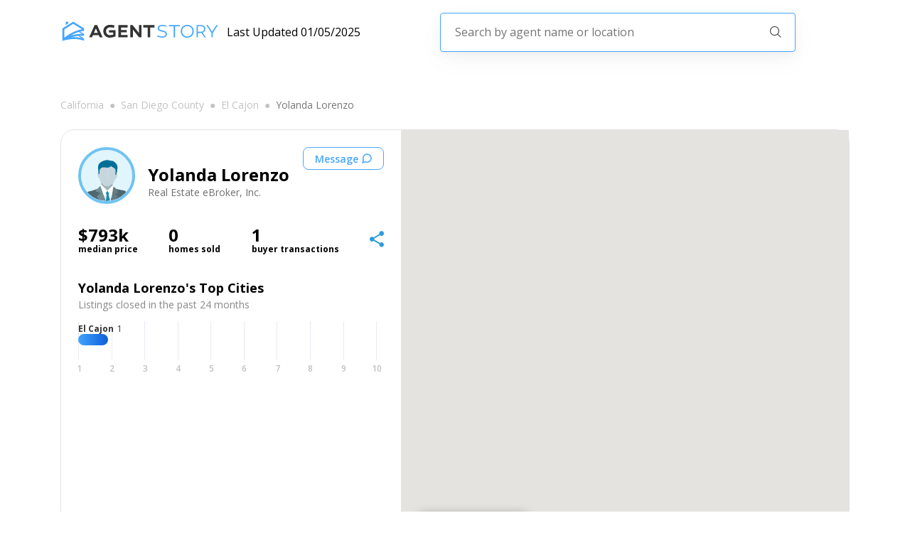

--- FILE ---
content_type: text/html; charset=utf-8
request_url: https://agentstory.com/agents/3412147538481539304/yolanda-lorenzo
body_size: 13665
content:
<!DOCTYPE html><html><head><link rel="preconnect" href="https://fonts.googleapis.com"/><link rel="preconnect" href="https://fonts.gstatic.com"/><link rel="stylesheet" data-href="https://fonts.googleapis.com/css2?family=Open+Sans:wght@300;400;600;700;800&amp;display=swap"/><script>(function(w,l){w[l] = w[l] || [];w[l].push({'gtm.start':new Date().getTime(),event:'gtm.js'});})(window,'dataLayer');</script><script async="" src="https://www.googletagmanager.com/gtag/js?id=AW-661970064"></script><script>window.dataLayer = window.dataLayer || [];
              function gtag(){dataLayer.push(arguments);}
              gtag('js', new Date());
              gtag('config', 'AW-661970064');</script><link rel="preconnect" href="https://fonts.gstatic.com" crossorigin /><meta charSet="utf-8"/><title>Yolanda Lorenzo | Real Estate Agent At Real Estate eBroker, Inc. | AgentStory</title><link rel="preload" as="image" href="/_next/static/image/src/assets/images/logo-banner.8e087054217dd1d5ba59c28386310b04.svg"/><meta name="viewport" content="width=device-width, initial-scale=1, maximum-scale=1"/><meta name="description" content="Since March 2023, Yolanda Lorenzo has closed 1 real estate transactions with a total production value of $740k and average price of $0. Most of Yolanda&#x27;s transactions are single family homes averaging $740k."/><meta property="og:type" content="article"/><meta property="og:url" content=""/><meta property="og:image" content="https://agenthawk-avatars.agentstory.com/og_images/3412147538481539304/agent_card_top_cities.png"/><meta property="og:title" content="Yolanda Lorenzo"/><meta property="og:description" content="Get introduced to Yolanda Lorenzo in California on AgentStory. We analyze the agents across the entire state in order to match you with the best agent for the property you are looking to buy or sell."/><meta property="og:site_name" content="AgentStory"/><meta name="twitter:title" content="Yolanda Lorenzo"/><meta name="twitter:image" content="https://agenthawk-avatars.agentstory.com/og_images/3412147538481539304/agent_card_top_cities.png"/><meta name="twitter:description" content="Get introduced to Yolanda Lorenzo in California on AgentStory. We analyze the agents across the entire state in order to match you with the best agent for the property you are looking to buy or sell."/><meta name="twitter:card" content="summary"/><meta name="twitter:widgets:new-embed-design" content="on"/><style>
            .agent-profile-page.contentLoader {
              padding: 0px 20px;
            }
          </style><meta name="next-head-count" content="17"/><link rel="preload" href="/_next/static/css/8b3847ad85f106c4f6c5.css" as="style"/><link rel="stylesheet" href="/_next/static/css/8b3847ad85f106c4f6c5.css" data-n-g=""/><link rel="preload" href="/_next/static/css/5a27d9c1dd45cad62f64.css" as="style"/><link rel="stylesheet" href="/_next/static/css/5a27d9c1dd45cad62f64.css" data-n-p=""/><link rel="preload" href="/_next/static/css/6a18276123067caae774.css" as="style"/><link rel="stylesheet" href="/_next/static/css/6a18276123067caae774.css" data-n-p=""/><link rel="preload" href="/_next/static/css/be23b5af69db6a7f1855.css" as="style"/><link rel="stylesheet" href="/_next/static/css/be23b5af69db6a7f1855.css" data-n-p=""/><noscript data-n-css=""></noscript><script defer="" nomodule="" src="/_next/static/chunks/polyfills-b69b38e0e606287ba003.js"></script><script src="/_next/static/chunks/webpack-d8a23f596aa2fbfe8052.js" defer=""></script><script src="/_next/static/chunks/framework-336caa3f6419768205fe.js" defer=""></script><script src="/_next/static/chunks/main-f9c4042beae3af7a27a4.js" defer=""></script><script src="/_next/static/chunks/pages/_app-fb5ba95af6a59f74f313.js" defer=""></script><script src="/_next/static/chunks/9856-06122852113656b96f4b.js" defer=""></script><script src="/_next/static/chunks/9834-919a6a7d87b078b5f2af.js" defer=""></script><script src="/_next/static/chunks/6201-0339ad069dde066ee159.js" defer=""></script><script src="/_next/static/chunks/1383-454a9124844a03429aa2.js" defer=""></script><script src="/_next/static/chunks/3002-a06a1eebc606fc311a17.js" defer=""></script><script src="/_next/static/chunks/8333-fa0e30629839111c10a5.js" defer=""></script><script src="/_next/static/chunks/7889-c56a5e7b3684891dcc2b.js" defer=""></script><script src="/_next/static/chunks/9974-e86f09131c4cfb62850e.js" defer=""></script><script src="/_next/static/chunks/2395-ff58e6be1b55931f25a2.js" defer=""></script><script src="/_next/static/chunks/4902-b7acee765094ce87dfa2.js" defer=""></script><script src="/_next/static/chunks/1298-70bb0898ad0432c65c7d.js" defer=""></script><script src="/_next/static/chunks/3188-ed40a756faf58a6ce9e5.js" defer=""></script><script src="/_next/static/chunks/9645-d50b0f7181c9c657b409.js" defer=""></script><script src="/_next/static/chunks/9417-b511f35e2d10ffffa839.js" defer=""></script><script src="/_next/static/chunks/7963-e3bfeda7c942a9c83d4d.js" defer=""></script><script src="/_next/static/chunks/1145-aa11e938aa8a1336041d.js" defer=""></script><script src="/_next/static/chunks/1954-c77c2c6d540a2192fb89.js" defer=""></script><script src="/_next/static/chunks/9893-38f55495c7cc5e1e1d18.js" defer=""></script><script src="/_next/static/chunks/pages/agents/%5BagentId%5D/%5Bslug%5D-ad72bd4f43a481ddca1e.js" defer=""></script><script src="/_next/static/-XPNf8_NUCTJcnEYwa194/_buildManifest.js" defer=""></script><script src="/_next/static/-XPNf8_NUCTJcnEYwa194/_ssgManifest.js" defer=""></script><style data-href="https://fonts.googleapis.com/css2?family=Open+Sans:wght@300;400;600;700;800&display=swap">@font-face{font-family:'Open Sans';font-style:normal;font-weight:300;font-stretch:normal;font-display:swap;src:url(https://fonts.gstatic.com/s/opensans/v40/memSYaGs126MiZpBA-UvWbX2vVnXBbObj2OVZyOOSr4dVJWUgsiH0C4k.woff) format('woff')}@font-face{font-family:'Open Sans';font-style:normal;font-weight:400;font-stretch:normal;font-display:swap;src:url(https://fonts.gstatic.com/s/opensans/v40/memSYaGs126MiZpBA-UvWbX2vVnXBbObj2OVZyOOSr4dVJWUgsjZ0C4k.woff) format('woff')}@font-face{font-family:'Open Sans';font-style:normal;font-weight:600;font-stretch:normal;font-display:swap;src:url(https://fonts.gstatic.com/s/opensans/v40/memSYaGs126MiZpBA-UvWbX2vVnXBbObj2OVZyOOSr4dVJWUgsgH1y4k.woff) format('woff')}@font-face{font-family:'Open Sans';font-style:normal;font-weight:700;font-stretch:normal;font-display:swap;src:url(https://fonts.gstatic.com/s/opensans/v40/memSYaGs126MiZpBA-UvWbX2vVnXBbObj2OVZyOOSr4dVJWUgsg-1y4k.woff) format('woff')}@font-face{font-family:'Open Sans';font-style:normal;font-weight:800;font-stretch:normal;font-display:swap;src:url(https://fonts.gstatic.com/s/opensans/v40/memSYaGs126MiZpBA-UvWbX2vVnXBbObj2OVZyOOSr4dVJWUgshZ1y4k.woff) format('woff')}@font-face{font-family:'Open Sans';font-style:normal;font-weight:300;font-stretch:100%;font-display:swap;src:url(https://fonts.gstatic.com/s/opensans/v40/memvYaGs126MiZpBA-UvWbX2vVnXBbObj2OVTSKmu0SC55K5gw.woff2) format('woff2');unicode-range:U+0460-052F,U+1C80-1C88,U+20B4,U+2DE0-2DFF,U+A640-A69F,U+FE2E-FE2F}@font-face{font-family:'Open Sans';font-style:normal;font-weight:300;font-stretch:100%;font-display:swap;src:url(https://fonts.gstatic.com/s/opensans/v40/memvYaGs126MiZpBA-UvWbX2vVnXBbObj2OVTSumu0SC55K5gw.woff2) format('woff2');unicode-range:U+0301,U+0400-045F,U+0490-0491,U+04B0-04B1,U+2116}@font-face{font-family:'Open Sans';font-style:normal;font-weight:300;font-stretch:100%;font-display:swap;src:url(https://fonts.gstatic.com/s/opensans/v40/memvYaGs126MiZpBA-UvWbX2vVnXBbObj2OVTSOmu0SC55K5gw.woff2) format('woff2');unicode-range:U+1F00-1FFF}@font-face{font-family:'Open Sans';font-style:normal;font-weight:300;font-stretch:100%;font-display:swap;src:url(https://fonts.gstatic.com/s/opensans/v40/memvYaGs126MiZpBA-UvWbX2vVnXBbObj2OVTSymu0SC55K5gw.woff2) format('woff2');unicode-range:U+0370-0377,U+037A-037F,U+0384-038A,U+038C,U+038E-03A1,U+03A3-03FF}@font-face{font-family:'Open Sans';font-style:normal;font-weight:300;font-stretch:100%;font-display:swap;src:url(https://fonts.gstatic.com/s/opensans/v40/memvYaGs126MiZpBA-UvWbX2vVnXBbObj2OVTS2mu0SC55K5gw.woff2) format('woff2');unicode-range:U+0590-05FF,U+200C-2010,U+20AA,U+25CC,U+FB1D-FB4F}@font-face{font-family:'Open Sans';font-style:normal;font-weight:300;font-stretch:100%;font-display:swap;src:url(https://fonts.gstatic.com/s/opensans/v40/memvYaGs126MiZpBA-UvWbX2vVnXBbObj2OVTVOmu0SC55K5gw.woff2) format('woff2');unicode-range:U+0302-0303,U+0305,U+0307-0308,U+0330,U+0391-03A1,U+03A3-03A9,U+03B1-03C9,U+03D1,U+03D5-03D6,U+03F0-03F1,U+03F4-03F5,U+2034-2037,U+2057,U+20D0-20DC,U+20E1,U+20E5-20EF,U+2102,U+210A-210E,U+2110-2112,U+2115,U+2119-211D,U+2124,U+2128,U+212C-212D,U+212F-2131,U+2133-2138,U+213C-2140,U+2145-2149,U+2190,U+2192,U+2194-21AE,U+21B0-21E5,U+21F1-21F2,U+21F4-2211,U+2213-2214,U+2216-22FF,U+2308-230B,U+2310,U+2319,U+231C-2321,U+2336-237A,U+237C,U+2395,U+239B-23B6,U+23D0,U+23DC-23E1,U+2474-2475,U+25AF,U+25B3,U+25B7,U+25BD,U+25C1,U+25CA,U+25CC,U+25FB,U+266D-266F,U+27C0-27FF,U+2900-2AFF,U+2B0E-2B11,U+2B30-2B4C,U+2BFE,U+FF5B,U+FF5D,U+1D400-1D7FF,U+1EE00-1EEFF}@font-face{font-family:'Open Sans';font-style:normal;font-weight:300;font-stretch:100%;font-display:swap;src:url(https://fonts.gstatic.com/s/opensans/v40/memvYaGs126MiZpBA-UvWbX2vVnXBbObj2OVTUGmu0SC55K5gw.woff2) format('woff2');unicode-range:U+0001-000C,U+000E-001F,U+007F-009F,U+20DD-20E0,U+20E2-20E4,U+2150-218F,U+2190,U+2192,U+2194-2199,U+21AF,U+21E6-21F0,U+21F3,U+2218-2219,U+2299,U+22C4-22C6,U+2300-243F,U+2440-244A,U+2460-24FF,U+25A0-27BF,U+2800-28FF,U+2921-2922,U+2981,U+29BF,U+29EB,U+2B00-2BFF,U+4DC0-4DFF,U+FFF9-FFFB,U+10140-1018E,U+10190-1019C,U+101A0,U+101D0-101FD,U+102E0-102FB,U+10E60-10E7E,U+1D2C0-1D2D3,U+1D2E0-1D37F,U+1F000-1F0FF,U+1F100-1F1AD,U+1F1E6-1F1FF,U+1F30D-1F30F,U+1F315,U+1F31C,U+1F31E,U+1F320-1F32C,U+1F336,U+1F378,U+1F37D,U+1F382,U+1F393-1F39F,U+1F3A7-1F3A8,U+1F3AC-1F3AF,U+1F3C2,U+1F3C4-1F3C6,U+1F3CA-1F3CE,U+1F3D4-1F3E0,U+1F3ED,U+1F3F1-1F3F3,U+1F3F5-1F3F7,U+1F408,U+1F415,U+1F41F,U+1F426,U+1F43F,U+1F441-1F442,U+1F444,U+1F446-1F449,U+1F44C-1F44E,U+1F453,U+1F46A,U+1F47D,U+1F4A3,U+1F4B0,U+1F4B3,U+1F4B9,U+1F4BB,U+1F4BF,U+1F4C8-1F4CB,U+1F4D6,U+1F4DA,U+1F4DF,U+1F4E3-1F4E6,U+1F4EA-1F4ED,U+1F4F7,U+1F4F9-1F4FB,U+1F4FD-1F4FE,U+1F503,U+1F507-1F50B,U+1F50D,U+1F512-1F513,U+1F53E-1F54A,U+1F54F-1F5FA,U+1F610,U+1F650-1F67F,U+1F687,U+1F68D,U+1F691,U+1F694,U+1F698,U+1F6AD,U+1F6B2,U+1F6B9-1F6BA,U+1F6BC,U+1F6C6-1F6CF,U+1F6D3-1F6D7,U+1F6E0-1F6EA,U+1F6F0-1F6F3,U+1F6F7-1F6FC,U+1F700-1F7FF,U+1F800-1F80B,U+1F810-1F847,U+1F850-1F859,U+1F860-1F887,U+1F890-1F8AD,U+1F8B0-1F8B1,U+1F900-1F90B,U+1F93B,U+1F946,U+1F984,U+1F996,U+1F9E9,U+1FA00-1FA6F,U+1FA70-1FA7C,U+1FA80-1FA88,U+1FA90-1FABD,U+1FABF-1FAC5,U+1FACE-1FADB,U+1FAE0-1FAE8,U+1FAF0-1FAF8,U+1FB00-1FBFF}@font-face{font-family:'Open Sans';font-style:normal;font-weight:300;font-stretch:100%;font-display:swap;src:url(https://fonts.gstatic.com/s/opensans/v40/memvYaGs126MiZpBA-UvWbX2vVnXBbObj2OVTSCmu0SC55K5gw.woff2) format('woff2');unicode-range:U+0102-0103,U+0110-0111,U+0128-0129,U+0168-0169,U+01A0-01A1,U+01AF-01B0,U+0300-0301,U+0303-0304,U+0308-0309,U+0323,U+0329,U+1EA0-1EF9,U+20AB}@font-face{font-family:'Open Sans';font-style:normal;font-weight:300;font-stretch:100%;font-display:swap;src:url(https://fonts.gstatic.com/s/opensans/v40/memvYaGs126MiZpBA-UvWbX2vVnXBbObj2OVTSGmu0SC55K5gw.woff2) format('woff2');unicode-range:U+0100-02AF,U+0304,U+0308,U+0329,U+1E00-1E9F,U+1EF2-1EFF,U+2020,U+20A0-20AB,U+20AD-20C0,U+2113,U+2C60-2C7F,U+A720-A7FF}@font-face{font-family:'Open Sans';font-style:normal;font-weight:300;font-stretch:100%;font-display:swap;src:url(https://fonts.gstatic.com/s/opensans/v40/memvYaGs126MiZpBA-UvWbX2vVnXBbObj2OVTS-mu0SC55I.woff2) format('woff2');unicode-range:U+0000-00FF,U+0131,U+0152-0153,U+02BB-02BC,U+02C6,U+02DA,U+02DC,U+0304,U+0308,U+0329,U+2000-206F,U+2074,U+20AC,U+2122,U+2191,U+2193,U+2212,U+2215,U+FEFF,U+FFFD}@font-face{font-family:'Open Sans';font-style:normal;font-weight:400;font-stretch:100%;font-display:swap;src:url(https://fonts.gstatic.com/s/opensans/v40/memvYaGs126MiZpBA-UvWbX2vVnXBbObj2OVTSKmu0SC55K5gw.woff2) format('woff2');unicode-range:U+0460-052F,U+1C80-1C88,U+20B4,U+2DE0-2DFF,U+A640-A69F,U+FE2E-FE2F}@font-face{font-family:'Open Sans';font-style:normal;font-weight:400;font-stretch:100%;font-display:swap;src:url(https://fonts.gstatic.com/s/opensans/v40/memvYaGs126MiZpBA-UvWbX2vVnXBbObj2OVTSumu0SC55K5gw.woff2) format('woff2');unicode-range:U+0301,U+0400-045F,U+0490-0491,U+04B0-04B1,U+2116}@font-face{font-family:'Open Sans';font-style:normal;font-weight:400;font-stretch:100%;font-display:swap;src:url(https://fonts.gstatic.com/s/opensans/v40/memvYaGs126MiZpBA-UvWbX2vVnXBbObj2OVTSOmu0SC55K5gw.woff2) format('woff2');unicode-range:U+1F00-1FFF}@font-face{font-family:'Open Sans';font-style:normal;font-weight:400;font-stretch:100%;font-display:swap;src:url(https://fonts.gstatic.com/s/opensans/v40/memvYaGs126MiZpBA-UvWbX2vVnXBbObj2OVTSymu0SC55K5gw.woff2) format('woff2');unicode-range:U+0370-0377,U+037A-037F,U+0384-038A,U+038C,U+038E-03A1,U+03A3-03FF}@font-face{font-family:'Open Sans';font-style:normal;font-weight:400;font-stretch:100%;font-display:swap;src:url(https://fonts.gstatic.com/s/opensans/v40/memvYaGs126MiZpBA-UvWbX2vVnXBbObj2OVTS2mu0SC55K5gw.woff2) format('woff2');unicode-range:U+0590-05FF,U+200C-2010,U+20AA,U+25CC,U+FB1D-FB4F}@font-face{font-family:'Open Sans';font-style:normal;font-weight:400;font-stretch:100%;font-display:swap;src:url(https://fonts.gstatic.com/s/opensans/v40/memvYaGs126MiZpBA-UvWbX2vVnXBbObj2OVTVOmu0SC55K5gw.woff2) format('woff2');unicode-range:U+0302-0303,U+0305,U+0307-0308,U+0330,U+0391-03A1,U+03A3-03A9,U+03B1-03C9,U+03D1,U+03D5-03D6,U+03F0-03F1,U+03F4-03F5,U+2034-2037,U+2057,U+20D0-20DC,U+20E1,U+20E5-20EF,U+2102,U+210A-210E,U+2110-2112,U+2115,U+2119-211D,U+2124,U+2128,U+212C-212D,U+212F-2131,U+2133-2138,U+213C-2140,U+2145-2149,U+2190,U+2192,U+2194-21AE,U+21B0-21E5,U+21F1-21F2,U+21F4-2211,U+2213-2214,U+2216-22FF,U+2308-230B,U+2310,U+2319,U+231C-2321,U+2336-237A,U+237C,U+2395,U+239B-23B6,U+23D0,U+23DC-23E1,U+2474-2475,U+25AF,U+25B3,U+25B7,U+25BD,U+25C1,U+25CA,U+25CC,U+25FB,U+266D-266F,U+27C0-27FF,U+2900-2AFF,U+2B0E-2B11,U+2B30-2B4C,U+2BFE,U+FF5B,U+FF5D,U+1D400-1D7FF,U+1EE00-1EEFF}@font-face{font-family:'Open Sans';font-style:normal;font-weight:400;font-stretch:100%;font-display:swap;src:url(https://fonts.gstatic.com/s/opensans/v40/memvYaGs126MiZpBA-UvWbX2vVnXBbObj2OVTUGmu0SC55K5gw.woff2) format('woff2');unicode-range:U+0001-000C,U+000E-001F,U+007F-009F,U+20DD-20E0,U+20E2-20E4,U+2150-218F,U+2190,U+2192,U+2194-2199,U+21AF,U+21E6-21F0,U+21F3,U+2218-2219,U+2299,U+22C4-22C6,U+2300-243F,U+2440-244A,U+2460-24FF,U+25A0-27BF,U+2800-28FF,U+2921-2922,U+2981,U+29BF,U+29EB,U+2B00-2BFF,U+4DC0-4DFF,U+FFF9-FFFB,U+10140-1018E,U+10190-1019C,U+101A0,U+101D0-101FD,U+102E0-102FB,U+10E60-10E7E,U+1D2C0-1D2D3,U+1D2E0-1D37F,U+1F000-1F0FF,U+1F100-1F1AD,U+1F1E6-1F1FF,U+1F30D-1F30F,U+1F315,U+1F31C,U+1F31E,U+1F320-1F32C,U+1F336,U+1F378,U+1F37D,U+1F382,U+1F393-1F39F,U+1F3A7-1F3A8,U+1F3AC-1F3AF,U+1F3C2,U+1F3C4-1F3C6,U+1F3CA-1F3CE,U+1F3D4-1F3E0,U+1F3ED,U+1F3F1-1F3F3,U+1F3F5-1F3F7,U+1F408,U+1F415,U+1F41F,U+1F426,U+1F43F,U+1F441-1F442,U+1F444,U+1F446-1F449,U+1F44C-1F44E,U+1F453,U+1F46A,U+1F47D,U+1F4A3,U+1F4B0,U+1F4B3,U+1F4B9,U+1F4BB,U+1F4BF,U+1F4C8-1F4CB,U+1F4D6,U+1F4DA,U+1F4DF,U+1F4E3-1F4E6,U+1F4EA-1F4ED,U+1F4F7,U+1F4F9-1F4FB,U+1F4FD-1F4FE,U+1F503,U+1F507-1F50B,U+1F50D,U+1F512-1F513,U+1F53E-1F54A,U+1F54F-1F5FA,U+1F610,U+1F650-1F67F,U+1F687,U+1F68D,U+1F691,U+1F694,U+1F698,U+1F6AD,U+1F6B2,U+1F6B9-1F6BA,U+1F6BC,U+1F6C6-1F6CF,U+1F6D3-1F6D7,U+1F6E0-1F6EA,U+1F6F0-1F6F3,U+1F6F7-1F6FC,U+1F700-1F7FF,U+1F800-1F80B,U+1F810-1F847,U+1F850-1F859,U+1F860-1F887,U+1F890-1F8AD,U+1F8B0-1F8B1,U+1F900-1F90B,U+1F93B,U+1F946,U+1F984,U+1F996,U+1F9E9,U+1FA00-1FA6F,U+1FA70-1FA7C,U+1FA80-1FA88,U+1FA90-1FABD,U+1FABF-1FAC5,U+1FACE-1FADB,U+1FAE0-1FAE8,U+1FAF0-1FAF8,U+1FB00-1FBFF}@font-face{font-family:'Open Sans';font-style:normal;font-weight:400;font-stretch:100%;font-display:swap;src:url(https://fonts.gstatic.com/s/opensans/v40/memvYaGs126MiZpBA-UvWbX2vVnXBbObj2OVTSCmu0SC55K5gw.woff2) format('woff2');unicode-range:U+0102-0103,U+0110-0111,U+0128-0129,U+0168-0169,U+01A0-01A1,U+01AF-01B0,U+0300-0301,U+0303-0304,U+0308-0309,U+0323,U+0329,U+1EA0-1EF9,U+20AB}@font-face{font-family:'Open Sans';font-style:normal;font-weight:400;font-stretch:100%;font-display:swap;src:url(https://fonts.gstatic.com/s/opensans/v40/memvYaGs126MiZpBA-UvWbX2vVnXBbObj2OVTSGmu0SC55K5gw.woff2) format('woff2');unicode-range:U+0100-02AF,U+0304,U+0308,U+0329,U+1E00-1E9F,U+1EF2-1EFF,U+2020,U+20A0-20AB,U+20AD-20C0,U+2113,U+2C60-2C7F,U+A720-A7FF}@font-face{font-family:'Open Sans';font-style:normal;font-weight:400;font-stretch:100%;font-display:swap;src:url(https://fonts.gstatic.com/s/opensans/v40/memvYaGs126MiZpBA-UvWbX2vVnXBbObj2OVTS-mu0SC55I.woff2) format('woff2');unicode-range:U+0000-00FF,U+0131,U+0152-0153,U+02BB-02BC,U+02C6,U+02DA,U+02DC,U+0304,U+0308,U+0329,U+2000-206F,U+2074,U+20AC,U+2122,U+2191,U+2193,U+2212,U+2215,U+FEFF,U+FFFD}@font-face{font-family:'Open Sans';font-style:normal;font-weight:600;font-stretch:100%;font-display:swap;src:url(https://fonts.gstatic.com/s/opensans/v40/memvYaGs126MiZpBA-UvWbX2vVnXBbObj2OVTSKmu0SC55K5gw.woff2) format('woff2');unicode-range:U+0460-052F,U+1C80-1C88,U+20B4,U+2DE0-2DFF,U+A640-A69F,U+FE2E-FE2F}@font-face{font-family:'Open Sans';font-style:normal;font-weight:600;font-stretch:100%;font-display:swap;src:url(https://fonts.gstatic.com/s/opensans/v40/memvYaGs126MiZpBA-UvWbX2vVnXBbObj2OVTSumu0SC55K5gw.woff2) format('woff2');unicode-range:U+0301,U+0400-045F,U+0490-0491,U+04B0-04B1,U+2116}@font-face{font-family:'Open Sans';font-style:normal;font-weight:600;font-stretch:100%;font-display:swap;src:url(https://fonts.gstatic.com/s/opensans/v40/memvYaGs126MiZpBA-UvWbX2vVnXBbObj2OVTSOmu0SC55K5gw.woff2) format('woff2');unicode-range:U+1F00-1FFF}@font-face{font-family:'Open Sans';font-style:normal;font-weight:600;font-stretch:100%;font-display:swap;src:url(https://fonts.gstatic.com/s/opensans/v40/memvYaGs126MiZpBA-UvWbX2vVnXBbObj2OVTSymu0SC55K5gw.woff2) format('woff2');unicode-range:U+0370-0377,U+037A-037F,U+0384-038A,U+038C,U+038E-03A1,U+03A3-03FF}@font-face{font-family:'Open Sans';font-style:normal;font-weight:600;font-stretch:100%;font-display:swap;src:url(https://fonts.gstatic.com/s/opensans/v40/memvYaGs126MiZpBA-UvWbX2vVnXBbObj2OVTS2mu0SC55K5gw.woff2) format('woff2');unicode-range:U+0590-05FF,U+200C-2010,U+20AA,U+25CC,U+FB1D-FB4F}@font-face{font-family:'Open Sans';font-style:normal;font-weight:600;font-stretch:100%;font-display:swap;src:url(https://fonts.gstatic.com/s/opensans/v40/memvYaGs126MiZpBA-UvWbX2vVnXBbObj2OVTVOmu0SC55K5gw.woff2) format('woff2');unicode-range:U+0302-0303,U+0305,U+0307-0308,U+0330,U+0391-03A1,U+03A3-03A9,U+03B1-03C9,U+03D1,U+03D5-03D6,U+03F0-03F1,U+03F4-03F5,U+2034-2037,U+2057,U+20D0-20DC,U+20E1,U+20E5-20EF,U+2102,U+210A-210E,U+2110-2112,U+2115,U+2119-211D,U+2124,U+2128,U+212C-212D,U+212F-2131,U+2133-2138,U+213C-2140,U+2145-2149,U+2190,U+2192,U+2194-21AE,U+21B0-21E5,U+21F1-21F2,U+21F4-2211,U+2213-2214,U+2216-22FF,U+2308-230B,U+2310,U+2319,U+231C-2321,U+2336-237A,U+237C,U+2395,U+239B-23B6,U+23D0,U+23DC-23E1,U+2474-2475,U+25AF,U+25B3,U+25B7,U+25BD,U+25C1,U+25CA,U+25CC,U+25FB,U+266D-266F,U+27C0-27FF,U+2900-2AFF,U+2B0E-2B11,U+2B30-2B4C,U+2BFE,U+FF5B,U+FF5D,U+1D400-1D7FF,U+1EE00-1EEFF}@font-face{font-family:'Open Sans';font-style:normal;font-weight:600;font-stretch:100%;font-display:swap;src:url(https://fonts.gstatic.com/s/opensans/v40/memvYaGs126MiZpBA-UvWbX2vVnXBbObj2OVTUGmu0SC55K5gw.woff2) format('woff2');unicode-range:U+0001-000C,U+000E-001F,U+007F-009F,U+20DD-20E0,U+20E2-20E4,U+2150-218F,U+2190,U+2192,U+2194-2199,U+21AF,U+21E6-21F0,U+21F3,U+2218-2219,U+2299,U+22C4-22C6,U+2300-243F,U+2440-244A,U+2460-24FF,U+25A0-27BF,U+2800-28FF,U+2921-2922,U+2981,U+29BF,U+29EB,U+2B00-2BFF,U+4DC0-4DFF,U+FFF9-FFFB,U+10140-1018E,U+10190-1019C,U+101A0,U+101D0-101FD,U+102E0-102FB,U+10E60-10E7E,U+1D2C0-1D2D3,U+1D2E0-1D37F,U+1F000-1F0FF,U+1F100-1F1AD,U+1F1E6-1F1FF,U+1F30D-1F30F,U+1F315,U+1F31C,U+1F31E,U+1F320-1F32C,U+1F336,U+1F378,U+1F37D,U+1F382,U+1F393-1F39F,U+1F3A7-1F3A8,U+1F3AC-1F3AF,U+1F3C2,U+1F3C4-1F3C6,U+1F3CA-1F3CE,U+1F3D4-1F3E0,U+1F3ED,U+1F3F1-1F3F3,U+1F3F5-1F3F7,U+1F408,U+1F415,U+1F41F,U+1F426,U+1F43F,U+1F441-1F442,U+1F444,U+1F446-1F449,U+1F44C-1F44E,U+1F453,U+1F46A,U+1F47D,U+1F4A3,U+1F4B0,U+1F4B3,U+1F4B9,U+1F4BB,U+1F4BF,U+1F4C8-1F4CB,U+1F4D6,U+1F4DA,U+1F4DF,U+1F4E3-1F4E6,U+1F4EA-1F4ED,U+1F4F7,U+1F4F9-1F4FB,U+1F4FD-1F4FE,U+1F503,U+1F507-1F50B,U+1F50D,U+1F512-1F513,U+1F53E-1F54A,U+1F54F-1F5FA,U+1F610,U+1F650-1F67F,U+1F687,U+1F68D,U+1F691,U+1F694,U+1F698,U+1F6AD,U+1F6B2,U+1F6B9-1F6BA,U+1F6BC,U+1F6C6-1F6CF,U+1F6D3-1F6D7,U+1F6E0-1F6EA,U+1F6F0-1F6F3,U+1F6F7-1F6FC,U+1F700-1F7FF,U+1F800-1F80B,U+1F810-1F847,U+1F850-1F859,U+1F860-1F887,U+1F890-1F8AD,U+1F8B0-1F8B1,U+1F900-1F90B,U+1F93B,U+1F946,U+1F984,U+1F996,U+1F9E9,U+1FA00-1FA6F,U+1FA70-1FA7C,U+1FA80-1FA88,U+1FA90-1FABD,U+1FABF-1FAC5,U+1FACE-1FADB,U+1FAE0-1FAE8,U+1FAF0-1FAF8,U+1FB00-1FBFF}@font-face{font-family:'Open Sans';font-style:normal;font-weight:600;font-stretch:100%;font-display:swap;src:url(https://fonts.gstatic.com/s/opensans/v40/memvYaGs126MiZpBA-UvWbX2vVnXBbObj2OVTSCmu0SC55K5gw.woff2) format('woff2');unicode-range:U+0102-0103,U+0110-0111,U+0128-0129,U+0168-0169,U+01A0-01A1,U+01AF-01B0,U+0300-0301,U+0303-0304,U+0308-0309,U+0323,U+0329,U+1EA0-1EF9,U+20AB}@font-face{font-family:'Open Sans';font-style:normal;font-weight:600;font-stretch:100%;font-display:swap;src:url(https://fonts.gstatic.com/s/opensans/v40/memvYaGs126MiZpBA-UvWbX2vVnXBbObj2OVTSGmu0SC55K5gw.woff2) format('woff2');unicode-range:U+0100-02AF,U+0304,U+0308,U+0329,U+1E00-1E9F,U+1EF2-1EFF,U+2020,U+20A0-20AB,U+20AD-20C0,U+2113,U+2C60-2C7F,U+A720-A7FF}@font-face{font-family:'Open Sans';font-style:normal;font-weight:600;font-stretch:100%;font-display:swap;src:url(https://fonts.gstatic.com/s/opensans/v40/memvYaGs126MiZpBA-UvWbX2vVnXBbObj2OVTS-mu0SC55I.woff2) format('woff2');unicode-range:U+0000-00FF,U+0131,U+0152-0153,U+02BB-02BC,U+02C6,U+02DA,U+02DC,U+0304,U+0308,U+0329,U+2000-206F,U+2074,U+20AC,U+2122,U+2191,U+2193,U+2212,U+2215,U+FEFF,U+FFFD}@font-face{font-family:'Open Sans';font-style:normal;font-weight:700;font-stretch:100%;font-display:swap;src:url(https://fonts.gstatic.com/s/opensans/v40/memvYaGs126MiZpBA-UvWbX2vVnXBbObj2OVTSKmu0SC55K5gw.woff2) format('woff2');unicode-range:U+0460-052F,U+1C80-1C88,U+20B4,U+2DE0-2DFF,U+A640-A69F,U+FE2E-FE2F}@font-face{font-family:'Open Sans';font-style:normal;font-weight:700;font-stretch:100%;font-display:swap;src:url(https://fonts.gstatic.com/s/opensans/v40/memvYaGs126MiZpBA-UvWbX2vVnXBbObj2OVTSumu0SC55K5gw.woff2) format('woff2');unicode-range:U+0301,U+0400-045F,U+0490-0491,U+04B0-04B1,U+2116}@font-face{font-family:'Open Sans';font-style:normal;font-weight:700;font-stretch:100%;font-display:swap;src:url(https://fonts.gstatic.com/s/opensans/v40/memvYaGs126MiZpBA-UvWbX2vVnXBbObj2OVTSOmu0SC55K5gw.woff2) format('woff2');unicode-range:U+1F00-1FFF}@font-face{font-family:'Open Sans';font-style:normal;font-weight:700;font-stretch:100%;font-display:swap;src:url(https://fonts.gstatic.com/s/opensans/v40/memvYaGs126MiZpBA-UvWbX2vVnXBbObj2OVTSymu0SC55K5gw.woff2) format('woff2');unicode-range:U+0370-0377,U+037A-037F,U+0384-038A,U+038C,U+038E-03A1,U+03A3-03FF}@font-face{font-family:'Open Sans';font-style:normal;font-weight:700;font-stretch:100%;font-display:swap;src:url(https://fonts.gstatic.com/s/opensans/v40/memvYaGs126MiZpBA-UvWbX2vVnXBbObj2OVTS2mu0SC55K5gw.woff2) format('woff2');unicode-range:U+0590-05FF,U+200C-2010,U+20AA,U+25CC,U+FB1D-FB4F}@font-face{font-family:'Open Sans';font-style:normal;font-weight:700;font-stretch:100%;font-display:swap;src:url(https://fonts.gstatic.com/s/opensans/v40/memvYaGs126MiZpBA-UvWbX2vVnXBbObj2OVTVOmu0SC55K5gw.woff2) format('woff2');unicode-range:U+0302-0303,U+0305,U+0307-0308,U+0330,U+0391-03A1,U+03A3-03A9,U+03B1-03C9,U+03D1,U+03D5-03D6,U+03F0-03F1,U+03F4-03F5,U+2034-2037,U+2057,U+20D0-20DC,U+20E1,U+20E5-20EF,U+2102,U+210A-210E,U+2110-2112,U+2115,U+2119-211D,U+2124,U+2128,U+212C-212D,U+212F-2131,U+2133-2138,U+213C-2140,U+2145-2149,U+2190,U+2192,U+2194-21AE,U+21B0-21E5,U+21F1-21F2,U+21F4-2211,U+2213-2214,U+2216-22FF,U+2308-230B,U+2310,U+2319,U+231C-2321,U+2336-237A,U+237C,U+2395,U+239B-23B6,U+23D0,U+23DC-23E1,U+2474-2475,U+25AF,U+25B3,U+25B7,U+25BD,U+25C1,U+25CA,U+25CC,U+25FB,U+266D-266F,U+27C0-27FF,U+2900-2AFF,U+2B0E-2B11,U+2B30-2B4C,U+2BFE,U+FF5B,U+FF5D,U+1D400-1D7FF,U+1EE00-1EEFF}@font-face{font-family:'Open Sans';font-style:normal;font-weight:700;font-stretch:100%;font-display:swap;src:url(https://fonts.gstatic.com/s/opensans/v40/memvYaGs126MiZpBA-UvWbX2vVnXBbObj2OVTUGmu0SC55K5gw.woff2) format('woff2');unicode-range:U+0001-000C,U+000E-001F,U+007F-009F,U+20DD-20E0,U+20E2-20E4,U+2150-218F,U+2190,U+2192,U+2194-2199,U+21AF,U+21E6-21F0,U+21F3,U+2218-2219,U+2299,U+22C4-22C6,U+2300-243F,U+2440-244A,U+2460-24FF,U+25A0-27BF,U+2800-28FF,U+2921-2922,U+2981,U+29BF,U+29EB,U+2B00-2BFF,U+4DC0-4DFF,U+FFF9-FFFB,U+10140-1018E,U+10190-1019C,U+101A0,U+101D0-101FD,U+102E0-102FB,U+10E60-10E7E,U+1D2C0-1D2D3,U+1D2E0-1D37F,U+1F000-1F0FF,U+1F100-1F1AD,U+1F1E6-1F1FF,U+1F30D-1F30F,U+1F315,U+1F31C,U+1F31E,U+1F320-1F32C,U+1F336,U+1F378,U+1F37D,U+1F382,U+1F393-1F39F,U+1F3A7-1F3A8,U+1F3AC-1F3AF,U+1F3C2,U+1F3C4-1F3C6,U+1F3CA-1F3CE,U+1F3D4-1F3E0,U+1F3ED,U+1F3F1-1F3F3,U+1F3F5-1F3F7,U+1F408,U+1F415,U+1F41F,U+1F426,U+1F43F,U+1F441-1F442,U+1F444,U+1F446-1F449,U+1F44C-1F44E,U+1F453,U+1F46A,U+1F47D,U+1F4A3,U+1F4B0,U+1F4B3,U+1F4B9,U+1F4BB,U+1F4BF,U+1F4C8-1F4CB,U+1F4D6,U+1F4DA,U+1F4DF,U+1F4E3-1F4E6,U+1F4EA-1F4ED,U+1F4F7,U+1F4F9-1F4FB,U+1F4FD-1F4FE,U+1F503,U+1F507-1F50B,U+1F50D,U+1F512-1F513,U+1F53E-1F54A,U+1F54F-1F5FA,U+1F610,U+1F650-1F67F,U+1F687,U+1F68D,U+1F691,U+1F694,U+1F698,U+1F6AD,U+1F6B2,U+1F6B9-1F6BA,U+1F6BC,U+1F6C6-1F6CF,U+1F6D3-1F6D7,U+1F6E0-1F6EA,U+1F6F0-1F6F3,U+1F6F7-1F6FC,U+1F700-1F7FF,U+1F800-1F80B,U+1F810-1F847,U+1F850-1F859,U+1F860-1F887,U+1F890-1F8AD,U+1F8B0-1F8B1,U+1F900-1F90B,U+1F93B,U+1F946,U+1F984,U+1F996,U+1F9E9,U+1FA00-1FA6F,U+1FA70-1FA7C,U+1FA80-1FA88,U+1FA90-1FABD,U+1FABF-1FAC5,U+1FACE-1FADB,U+1FAE0-1FAE8,U+1FAF0-1FAF8,U+1FB00-1FBFF}@font-face{font-family:'Open Sans';font-style:normal;font-weight:700;font-stretch:100%;font-display:swap;src:url(https://fonts.gstatic.com/s/opensans/v40/memvYaGs126MiZpBA-UvWbX2vVnXBbObj2OVTSCmu0SC55K5gw.woff2) format('woff2');unicode-range:U+0102-0103,U+0110-0111,U+0128-0129,U+0168-0169,U+01A0-01A1,U+01AF-01B0,U+0300-0301,U+0303-0304,U+0308-0309,U+0323,U+0329,U+1EA0-1EF9,U+20AB}@font-face{font-family:'Open Sans';font-style:normal;font-weight:700;font-stretch:100%;font-display:swap;src:url(https://fonts.gstatic.com/s/opensans/v40/memvYaGs126MiZpBA-UvWbX2vVnXBbObj2OVTSGmu0SC55K5gw.woff2) format('woff2');unicode-range:U+0100-02AF,U+0304,U+0308,U+0329,U+1E00-1E9F,U+1EF2-1EFF,U+2020,U+20A0-20AB,U+20AD-20C0,U+2113,U+2C60-2C7F,U+A720-A7FF}@font-face{font-family:'Open Sans';font-style:normal;font-weight:700;font-stretch:100%;font-display:swap;src:url(https://fonts.gstatic.com/s/opensans/v40/memvYaGs126MiZpBA-UvWbX2vVnXBbObj2OVTS-mu0SC55I.woff2) format('woff2');unicode-range:U+0000-00FF,U+0131,U+0152-0153,U+02BB-02BC,U+02C6,U+02DA,U+02DC,U+0304,U+0308,U+0329,U+2000-206F,U+2074,U+20AC,U+2122,U+2191,U+2193,U+2212,U+2215,U+FEFF,U+FFFD}@font-face{font-family:'Open Sans';font-style:normal;font-weight:800;font-stretch:100%;font-display:swap;src:url(https://fonts.gstatic.com/s/opensans/v40/memvYaGs126MiZpBA-UvWbX2vVnXBbObj2OVTSKmu0SC55K5gw.woff2) format('woff2');unicode-range:U+0460-052F,U+1C80-1C88,U+20B4,U+2DE0-2DFF,U+A640-A69F,U+FE2E-FE2F}@font-face{font-family:'Open Sans';font-style:normal;font-weight:800;font-stretch:100%;font-display:swap;src:url(https://fonts.gstatic.com/s/opensans/v40/memvYaGs126MiZpBA-UvWbX2vVnXBbObj2OVTSumu0SC55K5gw.woff2) format('woff2');unicode-range:U+0301,U+0400-045F,U+0490-0491,U+04B0-04B1,U+2116}@font-face{font-family:'Open Sans';font-style:normal;font-weight:800;font-stretch:100%;font-display:swap;src:url(https://fonts.gstatic.com/s/opensans/v40/memvYaGs126MiZpBA-UvWbX2vVnXBbObj2OVTSOmu0SC55K5gw.woff2) format('woff2');unicode-range:U+1F00-1FFF}@font-face{font-family:'Open Sans';font-style:normal;font-weight:800;font-stretch:100%;font-display:swap;src:url(https://fonts.gstatic.com/s/opensans/v40/memvYaGs126MiZpBA-UvWbX2vVnXBbObj2OVTSymu0SC55K5gw.woff2) format('woff2');unicode-range:U+0370-0377,U+037A-037F,U+0384-038A,U+038C,U+038E-03A1,U+03A3-03FF}@font-face{font-family:'Open Sans';font-style:normal;font-weight:800;font-stretch:100%;font-display:swap;src:url(https://fonts.gstatic.com/s/opensans/v40/memvYaGs126MiZpBA-UvWbX2vVnXBbObj2OVTS2mu0SC55K5gw.woff2) format('woff2');unicode-range:U+0590-05FF,U+200C-2010,U+20AA,U+25CC,U+FB1D-FB4F}@font-face{font-family:'Open Sans';font-style:normal;font-weight:800;font-stretch:100%;font-display:swap;src:url(https://fonts.gstatic.com/s/opensans/v40/memvYaGs126MiZpBA-UvWbX2vVnXBbObj2OVTVOmu0SC55K5gw.woff2) format('woff2');unicode-range:U+0302-0303,U+0305,U+0307-0308,U+0330,U+0391-03A1,U+03A3-03A9,U+03B1-03C9,U+03D1,U+03D5-03D6,U+03F0-03F1,U+03F4-03F5,U+2034-2037,U+2057,U+20D0-20DC,U+20E1,U+20E5-20EF,U+2102,U+210A-210E,U+2110-2112,U+2115,U+2119-211D,U+2124,U+2128,U+212C-212D,U+212F-2131,U+2133-2138,U+213C-2140,U+2145-2149,U+2190,U+2192,U+2194-21AE,U+21B0-21E5,U+21F1-21F2,U+21F4-2211,U+2213-2214,U+2216-22FF,U+2308-230B,U+2310,U+2319,U+231C-2321,U+2336-237A,U+237C,U+2395,U+239B-23B6,U+23D0,U+23DC-23E1,U+2474-2475,U+25AF,U+25B3,U+25B7,U+25BD,U+25C1,U+25CA,U+25CC,U+25FB,U+266D-266F,U+27C0-27FF,U+2900-2AFF,U+2B0E-2B11,U+2B30-2B4C,U+2BFE,U+FF5B,U+FF5D,U+1D400-1D7FF,U+1EE00-1EEFF}@font-face{font-family:'Open Sans';font-style:normal;font-weight:800;font-stretch:100%;font-display:swap;src:url(https://fonts.gstatic.com/s/opensans/v40/memvYaGs126MiZpBA-UvWbX2vVnXBbObj2OVTUGmu0SC55K5gw.woff2) format('woff2');unicode-range:U+0001-000C,U+000E-001F,U+007F-009F,U+20DD-20E0,U+20E2-20E4,U+2150-218F,U+2190,U+2192,U+2194-2199,U+21AF,U+21E6-21F0,U+21F3,U+2218-2219,U+2299,U+22C4-22C6,U+2300-243F,U+2440-244A,U+2460-24FF,U+25A0-27BF,U+2800-28FF,U+2921-2922,U+2981,U+29BF,U+29EB,U+2B00-2BFF,U+4DC0-4DFF,U+FFF9-FFFB,U+10140-1018E,U+10190-1019C,U+101A0,U+101D0-101FD,U+102E0-102FB,U+10E60-10E7E,U+1D2C0-1D2D3,U+1D2E0-1D37F,U+1F000-1F0FF,U+1F100-1F1AD,U+1F1E6-1F1FF,U+1F30D-1F30F,U+1F315,U+1F31C,U+1F31E,U+1F320-1F32C,U+1F336,U+1F378,U+1F37D,U+1F382,U+1F393-1F39F,U+1F3A7-1F3A8,U+1F3AC-1F3AF,U+1F3C2,U+1F3C4-1F3C6,U+1F3CA-1F3CE,U+1F3D4-1F3E0,U+1F3ED,U+1F3F1-1F3F3,U+1F3F5-1F3F7,U+1F408,U+1F415,U+1F41F,U+1F426,U+1F43F,U+1F441-1F442,U+1F444,U+1F446-1F449,U+1F44C-1F44E,U+1F453,U+1F46A,U+1F47D,U+1F4A3,U+1F4B0,U+1F4B3,U+1F4B9,U+1F4BB,U+1F4BF,U+1F4C8-1F4CB,U+1F4D6,U+1F4DA,U+1F4DF,U+1F4E3-1F4E6,U+1F4EA-1F4ED,U+1F4F7,U+1F4F9-1F4FB,U+1F4FD-1F4FE,U+1F503,U+1F507-1F50B,U+1F50D,U+1F512-1F513,U+1F53E-1F54A,U+1F54F-1F5FA,U+1F610,U+1F650-1F67F,U+1F687,U+1F68D,U+1F691,U+1F694,U+1F698,U+1F6AD,U+1F6B2,U+1F6B9-1F6BA,U+1F6BC,U+1F6C6-1F6CF,U+1F6D3-1F6D7,U+1F6E0-1F6EA,U+1F6F0-1F6F3,U+1F6F7-1F6FC,U+1F700-1F7FF,U+1F800-1F80B,U+1F810-1F847,U+1F850-1F859,U+1F860-1F887,U+1F890-1F8AD,U+1F8B0-1F8B1,U+1F900-1F90B,U+1F93B,U+1F946,U+1F984,U+1F996,U+1F9E9,U+1FA00-1FA6F,U+1FA70-1FA7C,U+1FA80-1FA88,U+1FA90-1FABD,U+1FABF-1FAC5,U+1FACE-1FADB,U+1FAE0-1FAE8,U+1FAF0-1FAF8,U+1FB00-1FBFF}@font-face{font-family:'Open Sans';font-style:normal;font-weight:800;font-stretch:100%;font-display:swap;src:url(https://fonts.gstatic.com/s/opensans/v40/memvYaGs126MiZpBA-UvWbX2vVnXBbObj2OVTSCmu0SC55K5gw.woff2) format('woff2');unicode-range:U+0102-0103,U+0110-0111,U+0128-0129,U+0168-0169,U+01A0-01A1,U+01AF-01B0,U+0300-0301,U+0303-0304,U+0308-0309,U+0323,U+0329,U+1EA0-1EF9,U+20AB}@font-face{font-family:'Open Sans';font-style:normal;font-weight:800;font-stretch:100%;font-display:swap;src:url(https://fonts.gstatic.com/s/opensans/v40/memvYaGs126MiZpBA-UvWbX2vVnXBbObj2OVTSGmu0SC55K5gw.woff2) format('woff2');unicode-range:U+0100-02AF,U+0304,U+0308,U+0329,U+1E00-1E9F,U+1EF2-1EFF,U+2020,U+20A0-20AB,U+20AD-20C0,U+2113,U+2C60-2C7F,U+A720-A7FF}@font-face{font-family:'Open Sans';font-style:normal;font-weight:800;font-stretch:100%;font-display:swap;src:url(https://fonts.gstatic.com/s/opensans/v40/memvYaGs126MiZpBA-UvWbX2vVnXBbObj2OVTS-mu0SC55I.woff2) format('woff2');unicode-range:U+0000-00FF,U+0131,U+0152-0153,U+02BB-02BC,U+02C6,U+02DA,U+02DC,U+0304,U+0308,U+0329,U+2000-206F,U+2074,U+20AC,U+2122,U+2191,U+2193,U+2212,U+2215,U+FEFF,U+FFFD}</style></head><body id="app"><div id="__next"><div><div class="styles_App__KtJYD"><div class="styles_headerWrapper__8OGwc"><nav class="navbar styles_navbar__18fcK styles_bgWhite__d1RsB"><div style="box-sizing:border-box;position:relative;margin-left:auto;margin-right:auto;padding-left:15px;padding-right:15px;max-width:1140px"><div class="styles_headerWrapper__1fOn-"><div class="styles_logoWrapper__17kZQ"><a href="/"><img class="styles_logo__H66Cg" src="/_next/static/image/src/assets/images/logo-banner.8e087054217dd1d5ba59c28386310b04.svg" alt="Logo"/></a><span>Last Updated <!-- -->01/05/2025</span></div><div class="styles_menuRight__1NVn0"><div class="styles_searchBox__2lQVl"><div><div class="styles_root__nwVZN styles_homePage__2yv2E"><div class="styles_inputWrapper__2FWES styles_outline__1f7Tl"><input class="styles_input__1JAc1" placeholder="Search by agent name or location" value=""/><div class="styles_searchIcon__1LRcR"><i class="icon icon-search"></i></div></div></div></div></div><ul class="styles_actionsDiv__3IB0z"></ul><div class="styles_contactPhone__3TJKK styles_hiddenDesktop__3LeIr"></div></div><div class="styles_navMobile__2ySGl"><span></span><span></span></div></div><span style="display:table;clear:both"></span></div></nav></div><div class="styles_root__2920s"><div style="box-sizing:border-box;position:relative;margin-left:auto;margin-right:auto;padding-left:15px;padding-right:15px;max-width:1140px"><div class="styles_contentWrapper__3Q2_4"><div class="styles_swiperContainer__TJXoR"><div style="box-sizing:border-box;min-height:1px;position:relative;padding-left:0;padding-right:0;width:100%;flex-basis:100%;flex-grow:0;flex-shrink:0;max-width:100%;margin-left:0%;right:auto;left:auto"><div class="styles_agentLocationSlider__3vGYa"><div class="swiper-container styles_swiperWrapper__3ZFrN"><div class="swiper-button-prev"></div><div class="swiper-button-next"></div><div class="swiper-wrapper"></div></div></div></div></div></div><span style="display:table;clear:both"></span></div></div><div style="box-sizing:border-box;position:relative;margin-left:auto;margin-right:auto;padding-left:15px;padding-right:15px;max-width:1140px"><ul class="styles_bradCrumbs__UshvE"><li><a href="/california" class="styles_breadcrumbItem__LU7Fn">California</a></li><li><a href="/california/san-diego-county" class="styles_breadcrumbItem__LU7Fn">San Diego county</a></li><li><a href="/california/san-diego-county/el-cajon" class="styles_breadcrumbItem__LU7Fn">El Cajon</a></li><li><span class="styles_breadcrumbItem__LU7Fn">Yolanda Lorenzo</span></li></ul><div class="styles_mobileBreadCrumbs__3FJGV"><a href="/california/san-diego-county/el-cajon" class="styles_breadcrumbItem__LU7Fn"><i class="icon-chevron-arrow-left"></i>El Cajon</a></div><span style="display:table;clear:both"></span></div><div style="box-sizing:border-box;position:relative;margin-left:auto;margin-right:auto;padding-left:15px;padding-right:15px;max-width:1140px" class="styles_container__2qKXv"><div class="styles_apAgentProfileHead__2ouKr styles_profileHeadMobile__1b7rB"><div class="styles_apAgentAvatar__3M5Ya"><img src="/_next/static/image/src/assets/images/dummy-agent.cf40a7aaa658234c79478a1f5e116f7e.svg" alt="agent image" height="80px" width="80px"/></div><div class="styles_apAgentName__3px76"><div class="styles_wrapper__32cf-"><h1>Yolanda Lorenzo</h1></div><span>Real Estate eBroker, Inc.</span></div><div class="styles_apAgentScore__b7Mna"></div><div></div><div class="styles_actionWrapper__6pJk5"><button class="styles_actionButton__3WvCZ"><span>Message</span><img src="/_next/static/image/src/assets/images/message_icon.1389f088347baf7deffae36d51f0de60.svg" alt="message"/></button></div></div><div class="styles_apArea__fBMyS" id="agent-card"><div style="margin-left:-15px;margin-right:-15px;display:flex;flex-wrap:wrap;flex-grow:0;flex-shrink:0;align-items:normal;justify-content:flex-start;flex-direction:row" class="styles_agentTopInfoWrapper__39c4R"><div style="box-sizing:border-box;min-height:1px;position:relative;padding-left:15px;padding-right:15px;width:100%;flex-basis:100%;flex-grow:0;flex-shrink:0;max-width:100%;margin-left:0%;right:auto;left:auto" class="styles_apAgentProfile__3Q20a"><div class="styles_apAgentInfo__1Cd_q"><div class="styles_apAgentProfileHead__2ouKr"><div class="styles_apAgentAvatar__3M5Ya"><img src="/_next/static/image/src/assets/images/dummy-agent.cf40a7aaa658234c79478a1f5e116f7e.svg" alt="agent image" height="80px" width="80px"/></div><div class="styles_apAgentName__3px76"><div class="styles_wrapper__32cf-"><h1>Yolanda Lorenzo</h1></div><span>Real Estate eBroker, Inc.</span></div><div class="styles_apAgentScore__b7Mna"></div><div></div><div class="styles_actionWrapper__6pJk5"><button class="styles_actionButton__3WvCZ"><span>Message</span><img src="/_next/static/image/src/assets/images/message_icon.1389f088347baf7deffae36d51f0de60.svg" alt="message"/></button></div></div><div class="styles_topCities__2U5q6"><div class="styles_apTransactons__1rNX1"><div><label>$<!-- -->793k</label><span>median price</span></div><div><label>0</label><span>homes sold</span></div><div><label>1</label><span>buyer transactions</span></div><div class="styles_topCitiesShare__3bg2x"><i class="icon-share"></i></div></div><div class="styles_topCitiesHead__3TIla"><div><h3>Yolanda Lorenzo&#x27;s<!-- --> Top Cities</h3><span>Listings closed in the past 24 months</span></div></div><div class="styles_root__1boxQ" style="height:55px"><div class="styles_yAxis__3H_ow"><div class="styles_yAxisBar__3EIEM"><span>1</span></div><div class="styles_yAxisBar__3EIEM"><span>2</span></div><div class="styles_yAxisBar__3EIEM"><span>3</span></div><div class="styles_yAxisBar__3EIEM"><span>4</span></div><div class="styles_yAxisBar__3EIEM"><span>5</span></div><div class="styles_yAxisBar__3EIEM"><span>6</span></div><div class="styles_yAxisBar__3EIEM"><span>7</span></div><div class="styles_yAxisBar__3EIEM"><span>8</span></div><div class="styles_yAxisBar__3EIEM"><span>9</span></div><div class="styles_yAxisBar__3EIEM"><span>10</span></div></div><div style="position:relative;overflow:hidden;width:100%;height:100%"><div class="styles_xAxis__2CO-Z" style="position:absolute;top:0;left:0;right:0;bottom:0;overflow:hidden;-webkit-overflow-scrolling:touch;margin-right:0;margin-bottom:0"><div class="styles_xAxisBar__2lW2e"><div class="styles_barLabel__3SGgC"><span class="styles_label__3pASc">El Cajon</span><span class="styles_value__2WcbE">1</span></div><div class="styles_progress__15Imx" style="width:10%"></div></div></div><div style="position:absolute;height:6px;display:none;right:2px;bottom:2px;left:2px;border-radius:3px"><div style="position:relative;display:block;height:100%;cursor:pointer;border-radius:inherit;background-color:rgba(0,0,0,.2)"></div></div><div style="position:absolute;width:6px;display:none;right:2px;bottom:2px;top:2px;border-radius:3px"><div style="position:relative;display:block;width:100%;cursor:pointer;border-radius:inherit;background-color:rgba(0,0,0,.2)"></div></div></div></div></div><div class="styles_apClaimProfile__1idrH"><div>Are you Yolanda Lorenzo? <a> Claim your profile.</a></div></div></div></div><div style="box-sizing:border-box;min-height:1px;position:relative;padding-left:15px;padding-right:15px;width:100%;flex-basis:0;flex-grow:1;flex-shrink:0;max-width:100%;margin-left:0%;right:auto;left:auto" class="styles_apAgentMap___KB3Y"><div class="styles_mapWrapper__VNf05"><div class="styles_wrapper__1h_-r"><div class="styles_ldsEllipsis__33hoP"><div></div><div></div><div></div><div></div></div></div></div></div></div></div><div class="styles_matchModal__315kK"><div class="style_root__3-VlM"><div class="style_matchModal__3Bo88"><div><div class="style_textWrapper__1vFUd"><div class="style_title__2J-96">Is <span class="style_bold__1OPq9">Yolanda Lorenzo</span> the right agent for you?</div><div class="style_description__uRKgr">Answer a few questions to see how well <!-- -->Yolanda<!-- --> scores for your buying or selling needs</div></div><img src="/_next/static/image/src/assets/images/matchIndex_chart.83c9c119d2033b80fb5c1d2c35ff30bb.png" alt="match index"/></div><div class="style_actionWrapper__2h659"><a href="/agent-match" id="gmAgent">Get Started</a></div></div></div></div><div></div><noscript><div style="margin-left:-15px;margin-right:-15px;display:flex;flex-wrap:wrap;flex-grow:0;flex-shrink:0;align-items:normal;justify-content:flex-start;flex-direction:row" class="styles_storyWrapper__1m9ve"><div style="box-sizing:border-box;min-height:1px;position:relative;padding-left:15px;padding-right:15px;width:66.66666666666667%;flex-basis:66.66666666666667%;flex-grow:0;flex-shrink:0;max-width:66.66666666666667%;margin-left:0%;right:auto;left:auto"><div class="styles_root__hI1Ne"><div style="margin-left:-15px;margin-right:-15px;display:flex;flex-wrap:wrap;flex-grow:0;flex-shrink:0;align-items:normal;justify-content:flex-start;flex-direction:row"><div style="box-sizing:border-box;min-height:1px;position:relative;padding-left:15px;padding-right:15px;width:100%;flex-basis:100%;flex-grow:0;flex-shrink:0;max-width:100%;margin-left:0%;right:auto;left:auto"><div><div class="styles_infoWrapper__Vbl4p"><h5>Performance Summary</h5><p class="styles_aboutInfo__155zb">Since March 2023, Yolanda Lorenzo has closed  1 transactions representing buyers with a total production value of  $740k
                 and a median price of $0. Most of Yolanda Lorenzo&#x27;s transactions are single family homes.</p></div></div><div class="styles_performanceTitle__3o8jc styles_displayNone__1n-B7"><div class="styles_title__3UsG2">Yolanda Lorenzo<!-- -->’s Performance by City</div><div>Compare <!-- -->Yolanda Lorenzo<!-- -->’s performance to other agents based on price range and property type.</div></div><div id="city-performances"></div></div></div></div></div></div><div class="styles_root__1VhSt"><div class="styles_title__ebKZd">Listing History</div><div class="styles_root__3J0TE styles_tableRoot__2gIK9"><div role="table" style="min-width:120px" class="styles_table__GPtEo"><div><div role="row" style="display:flex;flex:1 0 auto;min-width:120px" class="styles_tr__19hRv"><div colSpan="1" role="columnheader" style="box-sizing:border-box;flex:150 0 auto;min-width:30px;width:150px" class="styles_th__1gtHc styles_th__3_eX3">Address</div><div colSpan="1" role="columnheader" style="box-sizing:border-box;flex:150 0 auto;min-width:30px;width:150px" class="styles_th__1gtHc styles_th__3_eX3">Details</div><div colSpan="1" role="columnheader" style="box-sizing:border-box;flex:150 0 auto;min-width:30px;width:150px" class="styles_th__1gtHc styles_th__3_eX3">Represented</div><div colSpan="1" role="columnheader" style="box-sizing:border-box;flex:150 0 auto;min-width:30px;width:150px;cursor:pointer" title="Toggle SortBy" class="styles_th__1gtHc styles_th__3_eX3">Sell Date<i class="icon-chevron-arrow-left styles_angleDown__1J7rv"></i></div></div></div><div role="rowgroup" class="styles_rowGroup__9H7sN"><div role="row" style="display:flex;flex:1 0 auto;min-width:120px" class="styles_tr__19hRv"><div role="cell" style="box-sizing:border-box;flex:150 0 auto;min-width:30px;width:150px" class="styles_td__3wvhg styles_td__2A4jm"><div class="styles_cell__xLnZV"><div class="styles_cellTitle__36I0d">529 E WASHINGTON AVENUE</div><div class="styles_cellSubtitle__29hM-">El Cajon</div></div></div><div role="cell" style="box-sizing:border-box;flex:150 0 auto;min-width:30px;width:150px" class="styles_td__3wvhg styles_td__2A4jm"><div class="styles_cell__xLnZV"><div class="styles_cellTitle__36I0d">Single Family House</div><div class="styles_cellSubtitle__29hM-">$740k | <!-- --> <!-- -->3<!-- --> BR | <!-- -->2<!-- --> BA</div></div></div><div role="cell" style="box-sizing:border-box;flex:150 0 auto;min-width:30px;width:150px" class="styles_td__3wvhg styles_td__2A4jm"><div class="styles_capitalize__eV7P-">buyer</div></div><div role="cell" style="box-sizing:border-box;flex:150 0 auto;min-width:30px;width:150px" class="styles_td__3wvhg styles_td__2A4jm"><div class="styles_cell__xLnZV"><div class="styles_cellTitle__36I0d">May 06, 2024</div><div class="styles_cellSubtitle__29hM-">over 1 year ago</div></div></div></div></div></div><div class="styles_pagination__3K6rB"><div class="styles_root__1-rRo"><ul class="styles_pagination__3_2-x"><li class="previous disabled"><a tabindex="0" role="button" aria-disabled="true" aria-label="Previous page" rel="prev">First</a></li><li class="styles_active__3le--"><a role="button" tabindex="0" aria-label="Page 1 is your current page" aria-current="page">1</a></li><li class="next disabled"><a tabindex="0" role="button" aria-disabled="true" aria-label="Next page" rel="next">Last</a></li></ul></div></div></div></div></noscript><div><div class="styles_wrapper__1h_-r"><div class="styles_ldsEllipsis__33hoP"><div></div><div></div><div></div><div></div></div></div></div><span style="display:table;clear:both"></span></div><div><footer class="styles_footer__-UHLr"><div style="box-sizing:border-box;position:relative;margin-left:auto;margin-right:auto;padding-left:15px;padding-right:15px;max-width:1140px"><div style="margin-left:-15px;margin-right:-15px;display:flex;flex-wrap:wrap;flex-grow:0;flex-shrink:0;align-items:normal;justify-content:flex-start;flex-direction:row"><div style="box-sizing:border-box;min-height:1px;position:relative;padding-left:15px;padding-right:15px;width:33.333333333333336%;flex-basis:33.333333333333336%;flex-grow:0;flex-shrink:0;max-width:33.333333333333336%;margin-left:0%;right:auto;left:auto"><div class="styles_titleWrapper__2wp3C"><i class="icon-expand"></i><h4>Find a Top Agent by City</h4></div><div class="styles_show__34SdX styles_hide__vykA-"><div style="margin-left:-15px;margin-right:-15px;display:flex;flex-wrap:wrap;flex-grow:0;flex-shrink:0;align-items:normal;justify-content:flex-start;flex-direction:row"><div style="box-sizing:border-box;min-height:1px;position:relative;padding-left:15px;padding-right:15px;width:100%;flex-basis:0;flex-grow:1;flex-shrink:0;max-width:100%;margin-left:0%;right:auto;left:auto"><ul class="city-col-1"><li><a href="/texas/travis-county/austin">Austin</a></li><li><a href="/florida/broward-county/fort-lauderdale">Fort Lauderdale</a></li><li><a href="/florida/miami-dade-county/miami">Miami</a></li></ul></div><div style="box-sizing:border-box;min-height:1px;position:relative;padding-left:15px;padding-right:15px;width:100%;flex-basis:0;flex-grow:1;flex-shrink:0;max-width:100%;margin-left:0%;right:auto;left:auto"><ul class="city-col-2"><li><a href="/texas/dallas-county/dallas">Dallas</a></li><li><a href="/california/los-angeles-county/los-angeles">Los Angeles</a></li></ul></div></div></div></div><div style="box-sizing:border-box;min-height:1px;position:relative;padding-left:15px;padding-right:15px;width:33.333333333333336%;flex-basis:33.333333333333336%;flex-grow:0;flex-shrink:0;max-width:33.333333333333336%;margin-left:0%;right:auto;left:auto"><div class="styles_titleWrapper__2wp3C"><i class="icon-expand"></i><h4>Find a Top Agent by State</h4></div><div class="styles_show__34SdX styles_hide__vykA-"><div style="margin-left:-15px;margin-right:-15px;display:flex;flex-wrap:wrap;flex-grow:0;flex-shrink:0;align-items:normal;justify-content:flex-start;flex-direction:row"><div style="box-sizing:border-box;min-height:1px;position:relative;padding-left:15px;padding-right:15px;width:100%;flex-basis:0;flex-grow:1;flex-shrink:0;max-width:100%;margin-left:0%;right:auto;left:auto"><ul class="city-col-1"><li><a href="/california">California</a></li><li><a href="/texas">Texas</a></li></ul></div><div style="box-sizing:border-box;min-height:1px;position:relative;padding-left:15px;padding-right:15px;width:100%;flex-basis:0;flex-grow:1;flex-shrink:0;max-width:100%;margin-left:0%;right:auto;left:auto"><ul class="city-col-2"><li><a href="/florida">Florida</a></li></ul></div></div></div></div><div style="box-sizing:border-box;min-height:1px;position:relative;padding-left:15px;padding-right:15px;width:16.666666666666668%;flex-basis:16.666666666666668%;flex-grow:0;flex-shrink:0;max-width:16.666666666666668%;margin-left:0%;right:auto;left:auto"><div class="styles_titleWrapper__2wp3C"><i class="icon-expand"></i><h4>Agents</h4></div><div class="styles_show__34SdX styles_hide__vykA-"><div style="margin-left:-15px;margin-right:-15px;display:flex;flex-wrap:wrap;flex-grow:0;flex-shrink:0;align-items:normal;justify-content:flex-start;flex-direction:row"><div style="box-sizing:border-box;min-height:1px;position:relative;padding-left:15px;padding-right:15px;width:100%;flex-basis:0;flex-grow:1;flex-shrink:0;max-width:100%;margin-left:0%;right:auto;left:auto"><ul class=""><li><a href="/login">Agent Portal</a></li></ul></div></div></div></div><div style="box-sizing:border-box;min-height:1px;position:relative;padding-left:15px;padding-right:15px;width:16.666666666666668%;flex-basis:16.666666666666668%;flex-grow:0;flex-shrink:0;max-width:16.666666666666668%;margin-left:0%;right:auto;left:auto"><div class="styles_titleWrapper__2wp3C"><i class="icon-expand"></i><h4>Company</h4></div><div class="styles_show__34SdX styles_hide__vykA-"><div style="margin-left:-15px;margin-right:-15px;display:flex;flex-wrap:wrap;flex-grow:0;flex-shrink:0;align-items:normal;justify-content:flex-start;flex-direction:row"><div style="box-sizing:border-box;min-height:1px;position:relative;padding-left:15px;padding-right:15px;width:100%;flex-basis:0;flex-grow:1;flex-shrink:0;max-width:100%;margin-left:0%;right:auto;left:auto"><ul class=""><li><a href="/a/about-us/">About Us</a></li><li><a href="/a/press-section/">Press Section</a></li><li><a href="/a/">Blog</a></li><li><a href="/privacy">Privacy Policy</a></li><li><a href="/terms">Terms of Service</a></li><li><a href="/about-data">About Our Data</a></li></ul></div></div></div></div></div><div style="margin-left:-15px;margin-right:-15px;display:flex;flex-wrap:wrap;flex-grow:0;flex-shrink:0;align-items:normal;justify-content:flex-start;flex-direction:row" class="styles_footerCopyright__C0O5h"><div style="box-sizing:border-box;min-height:1px;position:relative;padding-left:15px;padding-right:15px;width:50%;flex-basis:50%;flex-grow:0;flex-shrink:0;max-width:50%;margin-left:0%;right:auto;left:auto" class="styles_footerAgent__1G02u"><div><span class="footer-logo"><div style="display:inline-block;max-width:100%;overflow:hidden;position:relative;box-sizing:border-box;margin:0"><div style="box-sizing:border-box;display:block;max-width:100%"><img style="max-width:100%;display:block;margin:0;border:none;padding:0" alt="" aria-hidden="true" role="presentation" src="[data-uri]"/></div><noscript><img alt="Logo" srcSet="/_next/image?url=%2F_next%2Fstatic%2Fimage%2Fsrc%2Fassets%2Fimages%2Flogo-banner.8e087054217dd1d5ba59c28386310b04.svg&amp;w=256&amp;q=75 1x, /_next/image?url=%2F_next%2Fstatic%2Fimage%2Fsrc%2Fassets%2Fimages%2Flogo-banner.8e087054217dd1d5ba59c28386310b04.svg&amp;w=640&amp;q=75 2x" src="/_next/image?url=%2F_next%2Fstatic%2Fimage%2Fsrc%2Fassets%2Fimages%2Flogo-banner.8e087054217dd1d5ba59c28386310b04.svg&amp;w=640&amp;q=75" decoding="async" style="position:absolute;top:0;left:0;bottom:0;right:0;box-sizing:border-box;padding:0;border:none;margin:auto;display:block;width:0;height:0;min-width:100%;max-width:100%;min-height:100%;max-height:100%"/></noscript><img alt="Logo" src="[data-uri]" decoding="async" style="position:absolute;top:0;left:0;bottom:0;right:0;box-sizing:border-box;padding:0;border:none;margin:auto;display:block;width:0;height:0;min-width:100%;max-width:100%;min-height:100%;max-height:100%"/></div></span></div></div><div style="box-sizing:border-box;min-height:1px;position:relative;padding-left:15px;padding-right:15px;width:50%;flex-basis:50%;flex-grow:0;flex-shrink:0;max-width:50%;margin-left:0%;right:auto;left:auto" class="text-right"><div class="styles_footerSocials__3jP_K"><div style="display:inline-block;max-width:100%;overflow:hidden;position:relative;box-sizing:border-box;margin:0"><div style="box-sizing:border-box;display:block;max-width:100%"><img style="max-width:100%;display:block;margin:0;border:none;padding:0" alt="" aria-hidden="true" role="presentation" src="[data-uri]"/></div><noscript><img alt="DMCA" srcSet="/_next/image?url=%2F_next%2Fstatic%2Fimage%2Fsrc%2Fassets%2Fimages%2Fdmca.d7c1a387a675da038d491ca1539ef204.svg&amp;w=128&amp;q=75 1x, /_next/image?url=%2F_next%2Fstatic%2Fimage%2Fsrc%2Fassets%2Fimages%2Fdmca.d7c1a387a675da038d491ca1539ef204.svg&amp;w=256&amp;q=75 2x" src="/_next/image?url=%2F_next%2Fstatic%2Fimage%2Fsrc%2Fassets%2Fimages%2Fdmca.d7c1a387a675da038d491ca1539ef204.svg&amp;w=256&amp;q=75" decoding="async" style="position:absolute;top:0;left:0;bottom:0;right:0;box-sizing:border-box;padding:0;border:none;margin:auto;display:block;width:0;height:0;min-width:100%;max-width:100%;min-height:100%;max-height:100%" class="dmca"/></noscript><img alt="DMCA" src="[data-uri]" decoding="async" class="dmca" style="position:absolute;top:0;left:0;bottom:0;right:0;box-sizing:border-box;padding:0;border:none;margin:auto;display:block;width:0;height:0;min-width:100%;max-width:100%;min-height:100%;max-height:100%"/></div><a target="_blank" href="https://www.facebook.com/agentstoryteam" rel="noreferrer"><div style="display:inline-block;max-width:100%;overflow:hidden;position:relative;box-sizing:border-box;margin:0"><div style="box-sizing:border-box;display:block;max-width:100%"><img style="max-width:100%;display:block;margin:0;border:none;padding:0" alt="" aria-hidden="true" role="presentation" src="[data-uri]"/></div><noscript><img alt="" srcSet="/_next/image?url=%2F_next%2Fstatic%2Fimage%2Fsrc%2Fassets%2Fimages%2Ffacebook-f.810411db3054bd75e101178d657740ef.svg&amp;w=32&amp;q=75 1x, /_next/image?url=%2F_next%2Fstatic%2Fimage%2Fsrc%2Fassets%2Fimages%2Ffacebook-f.810411db3054bd75e101178d657740ef.svg&amp;w=64&amp;q=75 2x" src="/_next/image?url=%2F_next%2Fstatic%2Fimage%2Fsrc%2Fassets%2Fimages%2Ffacebook-f.810411db3054bd75e101178d657740ef.svg&amp;w=64&amp;q=75" decoding="async" style="position:absolute;top:0;left:0;bottom:0;right:0;box-sizing:border-box;padding:0;border:none;margin:auto;display:block;width:0;height:0;min-width:100%;max-width:100%;min-height:100%;max-height:100%"/></noscript><img alt="" src="[data-uri]" decoding="async" style="position:absolute;top:0;left:0;bottom:0;right:0;box-sizing:border-box;padding:0;border:none;margin:auto;display:block;width:0;height:0;min-width:100%;max-width:100%;min-height:100%;max-height:100%"/></div></a><a target="_blank" href="https://twitter.com/agentstoryteam" rel="noreferrer"><div style="display:inline-block;max-width:100%;overflow:hidden;position:relative;box-sizing:border-box;margin:0"><div style="box-sizing:border-box;display:block;max-width:100%"><img style="max-width:100%;display:block;margin:0;border:none;padding:0" alt="" aria-hidden="true" role="presentation" src="[data-uri]"/></div><noscript><img alt="" srcSet="/_next/image?url=%2F_next%2Fstatic%2Fimage%2Fsrc%2Fassets%2Fimages%2Ftwitter.0aac241a138f7e519eb65079c702c6b2.svg&amp;w=32&amp;q=75 1x, /_next/image?url=%2F_next%2Fstatic%2Fimage%2Fsrc%2Fassets%2Fimages%2Ftwitter.0aac241a138f7e519eb65079c702c6b2.svg&amp;w=64&amp;q=75 2x" src="/_next/image?url=%2F_next%2Fstatic%2Fimage%2Fsrc%2Fassets%2Fimages%2Ftwitter.0aac241a138f7e519eb65079c702c6b2.svg&amp;w=64&amp;q=75" decoding="async" style="position:absolute;top:0;left:0;bottom:0;right:0;box-sizing:border-box;padding:0;border:none;margin:auto;display:block;width:0;height:0;min-width:100%;max-width:100%;min-height:100%;max-height:100%"/></noscript><img alt="" src="[data-uri]" decoding="async" style="position:absolute;top:0;left:0;bottom:0;right:0;box-sizing:border-box;padding:0;border:none;margin:auto;display:block;width:0;height:0;min-width:100%;max-width:100%;min-height:100%;max-height:100%"/></div></a><a target="_blank" href="https://www.linkedin.com/company/agentstoryteam" rel="noreferrer"><div style="display:inline-block;max-width:100%;overflow:hidden;position:relative;box-sizing:border-box;margin:0"><div style="box-sizing:border-box;display:block;max-width:100%"><img style="max-width:100%;display:block;margin:0;border:none;padding:0" alt="" aria-hidden="true" role="presentation" src="[data-uri]"/></div><noscript><img alt="" srcSet="/_next/image?url=%2F_next%2Fstatic%2Fimage%2Fsrc%2Fassets%2Fimages%2Flinkedin-in.22be28110b669b787bffa99ebdfa4864.svg&amp;w=32&amp;q=75 1x, /_next/image?url=%2F_next%2Fstatic%2Fimage%2Fsrc%2Fassets%2Fimages%2Flinkedin-in.22be28110b669b787bffa99ebdfa4864.svg&amp;w=64&amp;q=75 2x" src="/_next/image?url=%2F_next%2Fstatic%2Fimage%2Fsrc%2Fassets%2Fimages%2Flinkedin-in.22be28110b669b787bffa99ebdfa4864.svg&amp;w=64&amp;q=75" decoding="async" style="position:absolute;top:0;left:0;bottom:0;right:0;box-sizing:border-box;padding:0;border:none;margin:auto;display:block;width:0;height:0;min-width:100%;max-width:100%;min-height:100%;max-height:100%"/></noscript><img alt="" src="[data-uri]" decoding="async" style="position:absolute;top:0;left:0;bottom:0;right:0;box-sizing:border-box;padding:0;border:none;margin:auto;display:block;width:0;height:0;min-width:100%;max-width:100%;min-height:100%;max-height:100%"/></div></a><a target="_blank" href="https://www.instagram.com/agentstoryteam/" rel="noreferrer"><div style="display:inline-block;max-width:100%;overflow:hidden;position:relative;box-sizing:border-box;margin:0"><div style="box-sizing:border-box;display:block;max-width:100%"><img style="max-width:100%;display:block;margin:0;border:none;padding:0" alt="" aria-hidden="true" role="presentation" src="[data-uri]"/></div><noscript><img alt="" srcSet="/_next/image?url=%2F_next%2Fstatic%2Fimage%2Fsrc%2Fassets%2Fimages%2Finstagram.ef749715e32911cb36cbdb38bbdab246.svg&amp;w=32&amp;q=75 1x, /_next/image?url=%2F_next%2Fstatic%2Fimage%2Fsrc%2Fassets%2Fimages%2Finstagram.ef749715e32911cb36cbdb38bbdab246.svg&amp;w=64&amp;q=75 2x" src="/_next/image?url=%2F_next%2Fstatic%2Fimage%2Fsrc%2Fassets%2Fimages%2Finstagram.ef749715e32911cb36cbdb38bbdab246.svg&amp;w=64&amp;q=75" decoding="async" style="position:absolute;top:0;left:0;bottom:0;right:0;box-sizing:border-box;padding:0;border:none;margin:auto;display:block;width:0;height:0;min-width:100%;max-width:100%;min-height:100%;max-height:100%"/></noscript><img alt="" src="[data-uri]" decoding="async" style="position:absolute;top:0;left:0;bottom:0;right:0;box-sizing:border-box;padding:0;border:none;margin:auto;display:block;width:0;height:0;min-width:100%;max-width:100%;min-height:100%;max-height:100%"/></div></a></div><div class="styles_footerCopy__1tiRC">© Copyright AgentStory™ <!-- -->2026<!-- -->. All Rights Reserved.</div></div></div><span style="display:table;clear:both"></span></div></footer></div></div></div></div><script id="__NEXT_DATA__" type="application/json">{"props":{"pageProps":{"agentId":"3412147538481539304","initialReduxState":{"app":{"dummyEvent":""},"agent":{"segments":{"loading":false,"data":{"agent":{"name":"Yolanda Lorenzo","url_pointer":{"name":"Yolanda Lorenzo","id":"3412147538481539304"}},"agent_id":"california:811699","local":[{"n_unsold":"1","dom":"","city":["Santee"],"actbuy_geo_area":"","actbuy_geo_shape":"","sales":0,"zip_code":"","n_buy":"0","geo_id":"474954","price":"","close_rate":0,"state":"CA","sold_12":"0","area":"city","n_sold":"0","percent_rank":0,"actbuy_geo_boundary":"","price_drop":"","actbuy_geo_points":"","buy_sold_24":"0","last_activity_date":"2023-03-28","actbuy_geo_concentration_ratio":"","actbuy_geo":"","actbuy_geo_centroid":"","sold_24":0,"buy_24":0,"total_listing_24":0,"name":"Santee","polygon":null},{"n_unsold":"0","dom":"","city":["El Cajon"],"actbuy_geo_area":"","actbuy_geo_shape":"","sales":0,"zip_code":"","n_buy":"1","geo_id":"2859925","price":"","close_rate":0,"state":"CA","sold_12":"0","area":"city","n_sold":"0","percent_rank":0,"actbuy_geo_boundary":"","price_drop":"","actbuy_geo_points":"","buy_sold_24":"0","actbuy_geo_concentration_ratio":"","actbuy_geo":"","actbuy_geo_centroid":"","sold_24":0,"buy_24":1,"total_listing_24":1,"name":"El Cajon","polygon":null},{"n_unsold":"1","dom":"","city":["Santee"],"actbuy_geo_area":"","actbuy_geo_shape":"","zip_code":"92071","sales":0,"n_buy":"0","geo_id":"2071851","price":"","close_rate":0,"state":"CA","sold_12":"0","area":"zip","n_sold":"0","percent_rank":0,"actbuy_geo_boundary":"","price_drop":"","actbuy_geo_points":"","buy_sold_24":"0","last_activity_date":"2023-03-28","actbuy_geo_concentration_ratio":"","actbuy_geo":"","actbuy_geo_centroid":"","sold_24":0,"buy_24":0,"total_listing_24":0,"name":"92071","polygon":null},{"n_unsold":"0","dom":"","city":["El Cajon"],"actbuy_geo_area":"","actbuy_geo_shape":"","zip_code":"92020","sales":0,"n_buy":"1","geo_id":"3034638","price":"","close_rate":0,"state":"CA","sold_12":"0","area":"zip","n_sold":"0","percent_rank":0,"actbuy_geo_boundary":"","price_drop":"","actbuy_geo_points":"","buy_sold_24":"0","actbuy_geo_concentration_ratio":"","actbuy_geo":"","actbuy_geo_centroid":"","sold_24":0,"buy_24":1,"total_listing_24":1,"name":"92020","polygon":null}],"segments":[]}},"profile":{"loading":false,"data":{"agent_id":"california:811699","agent_24":true,"agent_role":"buyer","agent_mlsid":"811699","total_listings":"1","sold_listings":"0","buy_listings":"1","sold_24":"0","sold_12":"0","buy_24":"1","buy_sold_24":"0","sales_24":0,"unsold_listings":"1","open_listings":"0","first_activity_date":"2023-03-28","percent_rank":0,"summary":{"start_date":"2023-03-28","total_transactions":"1","seller_transactions":"0","buyer_transactions":"1","state":"California","total_production":739900,"state_med_price":792900,"city":"El Cajon","county":"San Diego","city_med_price":739900,"property_type":"Single Family House"},"updated_at":"2025-01-05T05:16:33.000000Z","name":"Yolanda Lorenzo","first_name":"Yolanda","last_name":"Lorenzo","areas_served":["El Cajon","Mira Mesa","San Diego","Santee","Spring Valley"],"brokerage":"Real Estate eBroker, Inc.","state":"California","state_abbreviation":"CA","specialization":[],"phone":[],"url_pointer_redirect":[],"url_pointer":{"id":"3412147538481539304","name":"Yolanda Lorenzo"},"claim_status":false,"last_updated":"01/05/2025","avatar":""}},"inquiry":{"data":{},"loading":false,"error":null},"historyList":{"loading":false,"data":[{"status":"Sold","effective_date":"2024-05-06","property_type":"Single Family House","baths":2,"beds":3,"state":"CA","county":"San Diego","city":"El Cajon","zip_code":"92020","price":739900,"representation":"buyer","sqft":1150,"street":"529 E WASHINGTON AVENUE","full_address":"El Cajon CA 92020","year":"2024","market":"california","lat":"32.787434","lng":"-116.955628","sold24_flag":true,"sold":true,"listing_id":"240007493SD","segment_price_range":"$600k-$1m"}],"page":1,"size":"5","total_count":1,"total_pages":1,"error":"","sort":"desc"},"allHistoryList":{"loading":false,"data":[],"page":0,"size":10,"total_count":0,"total_pages":0,"error":""}},"auth":{"login":{"user":{},"error":{}},"userProfile":{}},"facets":{"states":[{"key":"florida","doc_count":2}],"cities":[{"key":"conroe","doc_count":17,"county":"montgomery"},{"key":"montgomery","doc_count":12,"county":"montgomery"},{"key":"the woodlands","doc_count":7,"county":"montgomery"},{"key":"spring","doc_count":4,"county":"montgomery"},{"key":"magnolia","doc_count":3,"county":"montgomery"},{"key":"porter","doc_count":3,"county":"montgomery"},{"key":"shenandoah","doc_count":3,"county":"montgomery"},{"key":"splendora","doc_count":3,"county":"montgomery"},{"key":"sring","doc_count":3,"county":"montgomery"},{"key":"willis","doc_count":3,"county":"montgomery"},{"key":"houston","doc_count":2,"county":"montgomery"},{"key":"oak ridge north","doc_count":2,"county":"montgomery"},{"key":"apple springs","doc_count":1,"county":"montgomery"},{"key":"cleveland","doc_count":1,"county":"montgomery"},{"key":"cut and shoot","doc_count":1,"county":"montgomery"},{"key":"dobbin","doc_count":1,"county":"montgomery"},{"key":"new caney","doc_count":1,"county":"montgomery"},{"key":"north houston","doc_count":1,"county":"montgomery"},{"key":"oak ridge","doc_count":1,"county":"montgomery"},{"key":"panorama village","doc_count":1,"county":"montgomery"},{"key":"pinehurst","doc_count":1,"county":"montgomery"},{"key":"porter heights","doc_count":1,"county":"montgomery"},{"key":"richards","doc_count":1,"county":"montgomery"},{"key":"roman forest","doc_count":1,"county":"montgomery"},{"key":"slendora","doc_count":1,"county":"montgomery"},{"key":"spring branch","doc_count":1,"county":"montgomery"},{"key":"stagecoach","doc_count":1,"county":"montgomery"},{"key":"tomball","doc_count":1,"county":"montgomery"},{"key":"woodbranch","doc_count":1,"county":"montgomery"},{"key":"woodforest","doc_count":1,"county":"montgomery"},{"key":"woodloch","doc_count":1,"county":"montgomery"}],"counties":[{"key":"el paso","doc_count":47},{"key":"adams","doc_count":45},{"key":"jefferson","doc_count":45},{"key":"weld","doc_count":42},{"key":"arapahoe","doc_count":39},{"key":"denver","doc_count":37},{"key":"larimer","doc_count":25},{"key":"douglas","doc_count":23},{"key":"boulder","doc_count":20},{"key":"fremont","doc_count":16},{"key":"park","doc_count":16},{"key":"pueblo","doc_count":16},{"key":"grand","doc_count":15},{"key":"mesa","doc_count":15},{"key":"summit","doc_count":13},{"key":"morgan","doc_count":10},{"key":"saguache","doc_count":10},{"key":"conejos","doc_count":9},{"key":"costilla","doc_count":9},{"key":"eagle","doc_count":9},{"key":"elbert","doc_count":9},{"key":"gunnison","doc_count":9},{"key":"chaffee","doc_count":8},{"key":"logan","doc_count":8},{"key":"teller","doc_count":8},{"key":"yuma","doc_count":8},{"key":"las animas","doc_count":7},{"key":"delta","doc_count":6},{"key":"garfield","doc_count":6},{"key":"kit carson","doc_count":6},{"key":"broomfield","doc_count":5},{"key":"clear creek","doc_count":5},{"key":"gilpin","doc_count":5},{"key":"huerfano","doc_count":5},{"key":"la plata","doc_count":5},{"key":"lincoln","doc_count":5},{"key":"otero","doc_count":5},{"key":"washington","doc_count":5},{"key":"bent","doc_count":4},{"key":"crowley","doc_count":4},{"key":"custer","doc_count":4},{"key":"jackson","doc_count":4},{"key":"lake","doc_count":4},{"key":"moffat","doc_count":4},{"key":"montrose","doc_count":4},{"key":"phillips","doc_count":4},{"key":"pitkin","doc_count":4},{"key":"alamosa","doc_count":3},{"key":"cheyenne","doc_count":3},{"key":"dolores","doc_count":3},{"key":"rio blanco","doc_count":3},{"key":"routt","doc_count":3},{"key":"san miguel","doc_count":3},{"key":"sedgwick","doc_count":3},{"key":"archuleta","doc_count":2},{"key":"hinsdale","doc_count":2},{"key":"montezuma","doc_count":2},{"key":"ouray","doc_count":2},{"key":"rio grande","doc_count":2},{"key":"baca","doc_count":1},{"key":"mineral","doc_count":1},{"key":"prowers","doc_count":1},{"key":"san juan","doc_count":1}],"nbhds":[],"zips":[{"key":"33803","doc_count":1},{"key":"33860","doc_count":1}],"baths":[],"beds":[],"priceRange":[],"representation":[],"sitemap":[],"agent_count":0,"agents":{"data":[],"currentPage":1,"lastPage":1,"total":0,"perPage":20},"filters":{"states":["match agent"],"counties":["essex"],"cities":["andover,essex"],"zips":["98084"],"nbhds":[],"representation":[],"baths":[],"beds":[],"priceRange":[],"query":null,"page":1,"sortBy":"last_activity"},"status":1,"current_page":1,"data":[{"buy_sold_24":"2","sold_24":"5","buy_24":"1","zip":"33417","brokerage":"Blue View Real Estate","city":"West Palm Beach","areas_served":["West Palm Beach"],"last_name":"Lumb","state_abbreviation":"FL","url_pointer":{"name":"Gavin Edward John Lumb","id":"6588954662710047517"},"avatar":"https://agenthawk-avatars.s3.amazonaws.com/agent_profile/Gavin Lumb-33668.jpg","license_number":"3302494","phone":[{"display":"(561) 543-0750","type":"Mobile","value":"5615430750"}],"name":"Gavin Edward John Lumb","specialization":["Residential and Investment Property"],"state":"Florida","first_name":"Gavin","url_pointer_redirect":[{"name":"Gavin Lumb","source":"ZILLOW","id":"206910","key":"206910"},{"name":"Gavin Lumb","source":"REALTOR","id":"33668","key":"33668"}],"email":"realestate.gavin@gmail.com"},{"buy_sold_24":"0","sold_24":"5","buy_24":"2","brokerage":"Era Grizzard Real Estate","phone":[],"areas_served":["Eustis","Fruitland Park","Grand Island","Howey In The Hills","Leesburg","Mount Dora","Umatilla"],"name":"Lisa Carter","last_name":"Carter","state_abbreviation":"FL","specialization":[],"url_pointer":{"name":"Lisa Carter","id":"1986918505963105545"},"state":"Florida","first_name":"Lisa","url_pointer_redirect":[]},{"buy_sold_24":"0","sold_24":"5","buy_24":"0","brokerage":"Coldwell Banker Realty","phone":[],"areas_served":["Boynton Beach","Lake Worth","Lauderhill","Loxahatchee","Ocean Ridge","Okeechobee"],"name":"Justin Kelleher","last_name":"Kelleher","state_abbreviation":"FL","specialization":[],"url_pointer":{"name":"Justin Kelleher","id":"9012094681297770931"},"state":"Florida","first_name":"Justin","url_pointer_redirect":[]},{"buy_sold_24":"0","sold_24":"5","buy_24":"3","brokerage":"Florida Realty Investments","phone":[],"areas_served":["Davenport","Kissimmee","Orlando","Saint Cloud","Winter Park","Winter Springs"],"name":"Tammi Pipkin","last_name":"Pipkin","state_abbreviation":"FL","specialization":[],"url_pointer":{"name":"Tammi Pipkin","id":"4880765774274590729"},"state":"Florida","first_name":"Tammi","url_pointer_redirect":[]},{"buy_sold_24":"1","sold_24":"5","buy_24":"2","zip":"33183","brokerage":"Quick 1 Realty Corp.","city":"Miami","areas_served":["Hialeah","Homestead","Lauderhill","Miami","Miami Shores","North Miami","North Miami Beach","South Miami"],"last_name":"Negron","state_abbreviation":"FL","url_pointer":{"name":"Edelvis Negron","id":"-6537228713463092938"},"avatar":"https://agenthawk-avatars.s3.amazonaws.com/agent_profile/Edelvis Negron-390058.png","license_number":"3138230","phone":[{"display":"(786) 346-2702","type":"Direct","value":"7863462702"},{"display":"(786) 346-2702","type":"Home","value":"7863462702"},{"display":"(786) 346-2702","type":"Mobile","value":"7863462702"},{"display":"(786) 360-4054","type":"Office","value":"7863604054"}],"name":"Edelvis Negron","specialization":[],"state":"Florida","first_name":"Edelvis","url_pointer_redirect":[{"name":"Edelvis Negron","source":"ZILLOW","id":"390058","key":"390058"}],"email":"quickonerealty@yahoo.com"},{"buy_sold_24":"1","sold_24":"5","buy_24":"1","zip":"34212","brokerage":"Coldwell Banker Ellison Realty O","city":"Bradenton","areas_served":["Beverly Hills","Bradenton","Crystal River","Dunnellon","Floral City","Hernando","Holder","Inverness","Lady Lake","Lecanto","Ocala","Sarasota"],"last_name":"Rose","state_abbreviation":"FL","url_pointer":{"name":"Angela Rose","id":"3942282724086953012"},"avatar":"https://agenthawk-avatars.s3.amazonaws.com/agent_profile/Angela Rose-36096.jpg","license_number":"0633898","phone":[{"display":"(941) 302-9738","type":"Mobile","value":"9413029738"}],"name":"Angela Rose","specialization":["Broker Associoate","Customer focused","Lifestyle","Luxury Properties"],"state":"Florida","first_name":"Angela","url_pointer_redirect":[{"name":"Angela Rose","source":"REALTOR","id":"36096","key":"36096"}],"email":"AngelaRose@michaelsaunders.com"},{"buy_sold_24":"0","sold_24":"5","buy_24":"3","brokerage":"365 Realty, Inc.","phone":[],"areas_served":["Deltona","Gainesville","Kissimmee","Orlando","Winter Garden"],"name":"Robert Benenati","last_name":"Benenati","state_abbreviation":"FL","specialization":[],"url_pointer":{"name":"Robert Benenati","id":"670229130934422382"},"state":"Florida","first_name":"Robert","url_pointer_redirect":[]},{"buy_sold_24":"4","sold_24":"5","buy_24":"11","brokerage":"M2M Realty","phone":[],"areas_served":["Kissimmee","Lake Placid","Ocala","Orlando","Windermere","Winter Garden"],"name":"Mariana Micheti","last_name":"Micheti","state_abbreviation":"FL","specialization":[],"url_pointer":{"name":"Mariana Micheti","id":"-6739249990192638943"},"state":"Florida","first_name":"Mariana","url_pointer_redirect":[]},{"buy_sold_24":"1","sold_24":"5","buy_24":"2","brokerage":"Sellstate Next Generation Real","phone":[],"areas_served":["Beverly Hills","Crystal River","Dunnellon","Hernando","Homosassa","Inverness","Lecanto"],"name":"Amy Messer","last_name":"Messer","state_abbreviation":"FL","specialization":[],"url_pointer":{"name":"Amy Messer","id":"1305452158644239995"},"state":"Florida","first_name":"Amy","url_pointer_redirect":[]},{"buy_sold_24":"1","sold_24":"5","buy_24":"9","brokerage":"Tct Realty Group Llc","phone":[],"areas_served":["Belleview","Dunnellon","Ocala","Reddick"],"name":"Jorge Barreiro","last_name":"Barreiro","state_abbreviation":"FL","specialization":[],"url_pointer":{"name":"Jorge Barreiro","id":"-1924063281387000140"},"state":"Florida","first_name":"Jorge","url_pointer_redirect":[]},{"buy_sold_24":"3","sold_24":"5","buy_24":"4","zip":"33143","brokerage":"Fortune Christie's Intl R.E.","city":"South Miami","areas_served":["Coral Gables","Doral","Hollywood","Key Biscayne","Key Largo","Miami","Miami Beach","North Miami Beach","Opa-locka","South Miami","Sunny Isles Beach"],"last_name":"Guerra","state_abbreviation":"FL","url_pointer":{"name":"Daniel Guerra","id":"5881103657975079568"},"license_number":"3051825","phone":[{"display":"(305) 338-0126","type":"Direct","value":"3053380126"},{"display":"(305) 856-2600","type":"Office","value":"3058562600"},{"display":"(305) 338-0126","type":"Mobile","value":"3053380126"},{"display":"(305) 338-0126","type":"Home","value":"3053380126"}],"name":"Daniel Guerra","specialization":[],"state":"Florida","first_name":"Daniel","url_pointer_redirect":[],"email":"miamidg@gmail.com"},{"buy_sold_24":"0","sold_24":"5","buy_24":"3","brokerage":"People's Choice Realty Svc Llc","phone":[{"display":"(813) 928-5485","type":"Mobile","value":"8139285485"}],"areas_served":["New Port Richey","Riverview","Spring Hill","Tampa","Tarpon Springs","Wimauma"],"name":"Roberto Diaz","last_name":"Diaz","state_abbreviation":"FL","specialization":[],"url_pointer":{"name":"Roberto Diaz","id":"-2945375713631415374"},"avatar":"https://agenthawk-avatars.s3.amazonaws.com/agent_profile/Roberto Diaz-311918.jpg","state":"Florida","first_name":"Roberto","url_pointer_redirect":[{"name":"Roberto Diaz","source":"ZILLOW","id":"311918","key":"311918"}]},{"buy_sold_24":"1","sold_24":"5","buy_24":"2","zip":"33325","brokerage":"Millennium Sales \u0026 Investments","city":"Plantation","areas_served":["Fort Lauderdale"],"last_name":"Correa","state_abbreviation":"FL","url_pointer":{"name":"Berta Correa","id":"184532767489186297"},"avatar":"https://agenthawk-avatars.s3.amazonaws.com/agent_profile/Berta I Correa-352864.jpg","license_number":"404255","phone":[{"display":"(954) 802-2143","type":"Mobile","value":"9548022143"}],"name":"Berta Correa","specialization":["luxury properties Ocean front condos","waterfront"],"state":"Florida","first_name":"Berta","url_pointer_redirect":[{"name":"Berta I Correa","source":"REALTOR","id":"352864","key":"352864"}],"email":"berta@millesales.com"},{"buy_sold_24":"1","sold_24":"5","buy_24":"3","zip":"33139","brokerage":"Douglas Elliman","city":"Miami Beach","areas_served":["Bal Harbour","Boca Raton","Coral Gables","Deerfield Beach","Miami","Miami Beach","Palmetto Bay","Sunny Isles Beach","Wellington"],"last_name":"Belmonte","state_abbreviation":"FL","url_pointer":{"name":"Pietro Belmonte","id":"-5804450832544579186"},"avatar":"https://agenthawk-avatars.s3.amazonaws.com/agent_profile/Pietro Belmonte-350025.jpg","license_number":"3197184","phone":[{"display":"(305) 335-1981","type":"Direct","value":"3053351981"},{"display":"(305) 335-1981","type":"Mobile","value":"3053351981"},{"display":"(305) 695-6070","type":"Office","value":"3056956070"},{"display":"(305) 335-1981","type":"Home","value":"3053351981"}],"name":"Pietro Belmonte","specialization":[],"state":"Florida","first_name":"Pietro","url_pointer_redirect":[{"name":"Pietro Belmonte","source":"ZILLOW","id":"350025","key":"350025"}],"email":"pietro.belmonte@elliman.com"},{"buy_sold_24":"3","sold_24":"5","buy_24":"1","zip":"33328","brokerage":"RE/MAX Direct","city":"Davie","areas_served":["Fort Lauderdale"],"last_name":"Marvasti","state_abbreviation":"FL","url_pointer":{"name":"Ali Marvasti","id":"-3355186101450513655"},"avatar":"https://agenthawk-avatars.s3.amazonaws.com/agent_profile/Ali Marvasti-363664.jpg","license_number":"0705468","phone":[{"display":"(954) 646-2600","type":"Mobile","value":"9546462600"}],"name":"Ali Marvasti","specialization":["Commercial","New Construction","Relocation","Residential"],"state":"Florida","first_name":"Ali","url_pointer_redirect":[{"name":"Ali Marvasti","source":"REALTOR","id":"363664","key":"363664"}],"email":"Ali@MarvanGroup.com"},{"buy_sold_24":"0","sold_24":"5","buy_24":"4","brokerage":"Re/Max Town \u0026 Country Realty","phone":[],"areas_served":["Apopka","Casselberry","Ocoee","Orlando","Oviedo","Saint Cloud","Winter Springs"],"name":"Christina Frucci","last_name":"Frucci","state_abbreviation":"FL","specialization":[],"url_pointer":{"name":"Christina Frucci","id":"-2597488932402598564"},"state":"Florida","first_name":"Christina","url_pointer_redirect":[]},{"buy_sold_24":"0","sold_24":"5","buy_24":"2","zip":"32828","brokerage":"Lpt Realty, Llc","city":"Orlando","areas_served":["Kissimmee","Orlando","Oviedo"],"last_name":"De Leon","state_abbreviation":"FL","url_pointer":{"name":"Adolfo De Leon","id":"8841293868204428773"},"avatar":"https://agenthawk-avatars.s3.amazonaws.com/agent_profile/Adolfo De Leon-310722.jpg","license_number":"3148609","phone":[{"display":"(321) 662-2955","type":"Mobile","value":"3216622955"}],"name":"Adolfo De Leon","specialization":["Bank owned","Buyer Agent","Income Properties","Investment properties","Seller Agent"],"state":"Florida","first_name":"Adolfo","url_pointer_redirect":[{"name":"Adolfo De Leon","source":"MLS","id":"-3231520565185320792","key":"south_fl:3148609"},{"name":"Adolfo De Leon","source":"MLS","id":"8841293868204428773","key":"central_fl:261085160"},{"name":"Adolfo De Leon","source":"MLS","id":"23552467663238202","key":"atlanta:s261085160"},{"name":"Adolfo De Leon","source":"MLS","id":"8841293868204428773","key":"central_fl:261085160"},{"name":"Adolfo De Leon","source":"REALTOR","id":"310722","key":"310722"}],"email":"adolfodlrealtor@gmail.com"},{"buy_sold_24":"0","sold_24":"5","buy_24":"1","zip":"33179","brokerage":"Beachfront Realty Inc","city":"N. Miami Beach","areas_served":["Aventura","Boca Raton","Boynton Beach","Fort Lauderdale","Hallandale Beach","Hollywood","Lake Worth","Miami","Miami Beach","Miami Gardens","Miramar","North Miami","North Miami Beach","Plantation","Port Saint Lucie","Tamarac"],"last_name":"Vasquez-Allenger","state_abbreviation":"FL","url_pointer":{"name":"Natasha Vasquez Allenger","id":"6133072741133991246"},"license_number":"3307943","phone":[{"display":"(305) 405-0615","type":"Office","value":"3054050615"},{"display":"(305) 527-4094","type":"Mobile","value":"3055274094"},{"display":"(305) 527-4094","type":"Home","value":"3055274094"},{"display":"(305) 527-4094","type":"Direct","value":"3055274094"}],"name":"Natasha Vasquez Allenger","specialization":[],"state":"Florida","first_name":"Natasha","url_pointer_redirect":[],"email":"natasha.allenger@gmail.com"},{"buy_sold_24":"1","sold_24":"5","buy_24":"4","brokerage":"Coldwell Banker Solomon","phone":[],"areas_served":["Haines City","Kissimmee","Leesburg","Orlando","Poinciana","Saint Cloud"],"name":"Susy Ortiz","last_name":"Ortiz","state_abbreviation":"FL","specialization":[],"url_pointer":{"name":"Susy Ortiz","id":"5364466316306721309"},"state":"Florida","first_name":"Susy","url_pointer_redirect":[]},{"buy_sold_24":"0","sold_24":"5","buy_24":"10","brokerage":"William Raveis Real Estate","phone":[],"areas_served":["Apollo Beach","Bradenton","Sarasota","Venice"],"name":"Jennifer Thompson","last_name":"Thompson","state_abbreviation":"FL","specialization":[],"url_pointer":{"name":"Jennifer Thompson","id":"-8851085488891535338"},"state":"Florida","first_name":"Jennifer","url_pointer_redirect":[]}],"first_page_url":"/?page=1","from":1,"last_page":25874,"last_page_url":"/?page=25874","next_page_url":"/?page=2","path":"/","per_page":20,"prev_page_url":null,"to":20,"total":517477},"matchFlow":{"dataInput":{}},"homeValue":{"dataValues":{},"currentStep":1},"_persist":{"version":-1,"rehydrated":true}}},"__N_SSP":true},"page":"/agents/[agentId]/[slug]","query":{"agentId":"3412147538481539304","slug":"yolanda-lorenzo"},"buildId":"-XPNf8_NUCTJcnEYwa194","isFallback":false,"gssp":true,"scriptLoader":[]}</script><noscript>
              <iframe src="https://www.googletagmanager.com/ns.html?id=GTM-5LX5NTQ"
              height="0" width="0" style="display:none;visibility:hidden"></iframe>
          </noscript></body></html>

--- FILE ---
content_type: application/javascript; charset=UTF-8
request_url: https://agentstory.com/_next/static/chunks/6201-0339ad069dde066ee159.js
body_size: 3885
content:
(self.webpackChunk_N_E=self.webpackChunk_N_E||[]).push([[6201],{18552:function(t,r,n){var e=n(10852)(n(55639),"DataView");t.exports=e},53818:function(t,r,n){var e=n(10852)(n(55639),"Promise");t.exports=e},58525:function(t,r,n){var e=n(10852)(n(55639),"Set");t.exports=e},88668:function(t,r,n){var e=n(83369),o=n(90619),u=n(72385);function c(t){var r=-1,n=null==t?0:t.length;for(this.__data__=new e;++r<n;)this.add(t[r])}c.prototype.add=c.prototype.push=o,c.prototype.has=u,t.exports=c},46384:function(t,r,n){var e=n(38407),o=n(37465),u=n(63779),c=n(67599),i=n(44758),a=n(34309);function f(t){var r=this.__data__=new e(t);this.size=r.size}f.prototype.clear=o,f.prototype.delete=u,f.prototype.get=c,f.prototype.has=i,f.prototype.set=a,t.exports=f},11149:function(t,r,n){var e=n(55639).Uint8Array;t.exports=e},70577:function(t,r,n){var e=n(10852)(n(55639),"WeakMap");t.exports=e},34963:function(t){t.exports=function(t,r){for(var n=-1,e=null==t?0:t.length,o=0,u=[];++n<e;){var c=t[n];r(c,n,t)&&(u[o++]=c)}return u}},14636:function(t,r,n){var e=n(22545),o=n(35694),u=n(1469),c=n(44144),i=n(65776),a=n(36719),f=Object.prototype.hasOwnProperty;t.exports=function(t,r){var n=u(t),s=!n&&o(t),p=!n&&!s&&c(t),v=!n&&!s&&!p&&a(t),l=n||s||p||v,b=l?e(t.length,String):[],h=b.length;for(var x in t)!r&&!f.call(t,x)||l&&("length"==x||p&&("offset"==x||"parent"==x)||v&&("buffer"==x||"byteLength"==x||"byteOffset"==x)||i(x,h))||b.push(x);return b}},62488:function(t){t.exports=function(t,r){for(var n=-1,e=r.length,o=t.length;++n<e;)t[o+n]=r[n];return t}},82908:function(t){t.exports=function(t,r){for(var n=-1,e=null==t?0:t.length;++n<e;)if(r(t[n],n,t))return!0;return!1}},28483:function(t,r,n){var e=n(25063)();t.exports=e},47816:function(t,r,n){var e=n(28483),o=n(3674);t.exports=function(t,r){return t&&e(t,r,o)}},68866:function(t,r,n){var e=n(62488),o=n(1469);t.exports=function(t,r,n){var u=r(t);return o(t)?u:e(u,n(t))}},13:function(t){t.exports=function(t,r){return null!=t&&r in Object(t)}},9454:function(t,r,n){var e=n(44239),o=n(37005);t.exports=function(t){return o(t)&&"[object Arguments]"==e(t)}},90939:function(t,r,n){var e=n(2492),o=n(37005);t.exports=function t(r,n,u,c,i){return r===n||(null==r||null==n||!o(r)&&!o(n)?r!==r&&n!==n:e(r,n,u,c,t,i))}},2492:function(t,r,n){var e=n(46384),o=n(67114),u=n(18351),c=n(16096),i=n(64160),a=n(1469),f=n(44144),s=n(36719),p="[object Arguments]",v="[object Array]",l="[object Object]",b=Object.prototype.hasOwnProperty;t.exports=function(t,r,n,h,x,y){var j=a(t),_=a(r),d=j?v:i(t),g=_?v:i(r),w=(d=d==p?l:d)==l,O=(g=g==p?l:g)==l,A=d==g;if(A&&f(t)){if(!f(r))return!1;j=!0,w=!1}if(A&&!w)return y||(y=new e),j||s(t)?o(t,r,n,h,x,y):u(t,r,d,n,h,x,y);if(!(1&n)){var m=w&&b.call(t,"__wrapped__"),k=O&&b.call(r,"__wrapped__");if(m||k){var z=m?t.value():t,E=k?r.value():r;return y||(y=new e),x(z,E,n,h,y)}}return!!A&&(y||(y=new e),c(t,r,n,h,x,y))}},2958:function(t,r,n){var e=n(46384),o=n(90939);t.exports=function(t,r,n,u){var c=n.length,i=c,a=!u;if(null==t)return!i;for(t=Object(t);c--;){var f=n[c];if(a&&f[2]?f[1]!==t[f[0]]:!(f[0]in t))return!1}for(;++c<i;){var s=(f=n[c])[0],p=t[s],v=f[1];if(a&&f[2]){if(void 0===p&&!(s in t))return!1}else{var l=new e;if(u)var b=u(p,v,s,t,r,l);if(!(void 0===b?o(v,p,3,u,l):b))return!1}}return!0}},38749:function(t,r,n){var e=n(44239),o=n(41780),u=n(37005),c={};c["[object Float32Array]"]=c["[object Float64Array]"]=c["[object Int8Array]"]=c["[object Int16Array]"]=c["[object Int32Array]"]=c["[object Uint8Array]"]=c["[object Uint8ClampedArray]"]=c["[object Uint16Array]"]=c["[object Uint32Array]"]=!0,c["[object Arguments]"]=c["[object Array]"]=c["[object ArrayBuffer]"]=c["[object Boolean]"]=c["[object DataView]"]=c["[object Date]"]=c["[object Error]"]=c["[object Function]"]=c["[object Map]"]=c["[object Number]"]=c["[object Object]"]=c["[object RegExp]"]=c["[object Set]"]=c["[object String]"]=c["[object WeakMap]"]=!1,t.exports=function(t){return u(t)&&o(t.length)&&!!c[e(t)]}},67206:function(t,r,n){var e=n(91573),o=n(16432),u=n(6557),c=n(1469),i=n(39601);t.exports=function(t){return"function"==typeof t?t:null==t?u:"object"==typeof t?c(t)?o(t[0],t[1]):e(t):i(t)}},280:function(t,r,n){var e=n(25726),o=n(86916),u=Object.prototype.hasOwnProperty;t.exports=function(t){if(!e(t))return o(t);var r=[];for(var n in Object(t))u.call(t,n)&&"constructor"!=n&&r.push(n);return r}},91573:function(t,r,n){var e=n(2958),o=n(1499),u=n(42634);t.exports=function(t){var r=o(t);return 1==r.length&&r[0][2]?u(r[0][0],r[0][1]):function(n){return n===t||e(n,t,r)}}},16432:function(t,r,n){var e=n(90939),o=n(27361),u=n(79095),c=n(15403),i=n(89162),a=n(42634),f=n(40327);t.exports=function(t,r){return c(t)&&i(r)?a(f(t),r):function(n){var c=o(n,t);return void 0===c&&c===r?u(n,t):e(r,c,3)}}},40371:function(t){t.exports=function(t){return function(r){return null==r?void 0:r[t]}}},79152:function(t,r,n){var e=n(97786);t.exports=function(t){return function(r){return e(r,t)}}},22545:function(t){t.exports=function(t,r){for(var n=-1,e=Array(t);++n<t;)e[n]=r(n);return e}},7518:function(t){t.exports=function(t){return function(r){return t(r)}}},74757:function(t){t.exports=function(t,r){return t.has(r)}},25063:function(t){t.exports=function(t){return function(r,n,e){for(var o=-1,u=Object(r),c=e(r),i=c.length;i--;){var a=c[t?i:++o];if(!1===n(u[a],a,u))break}return r}}},67114:function(t,r,n){var e=n(88668),o=n(82908),u=n(74757);t.exports=function(t,r,n,c,i,a){var f=1&n,s=t.length,p=r.length;if(s!=p&&!(f&&p>s))return!1;var v=a.get(t),l=a.get(r);if(v&&l)return v==r&&l==t;var b=-1,h=!0,x=2&n?new e:void 0;for(a.set(t,r),a.set(r,t);++b<s;){var y=t[b],j=r[b];if(c)var _=f?c(j,y,b,r,t,a):c(y,j,b,t,r,a);if(void 0!==_){if(_)continue;h=!1;break}if(x){if(!o(r,(function(t,r){if(!u(x,r)&&(y===t||i(y,t,n,c,a)))return x.push(r)}))){h=!1;break}}else if(y!==j&&!i(y,j,n,c,a)){h=!1;break}}return a.delete(t),a.delete(r),h}},18351:function(t,r,n){var e=n(62705),o=n(11149),u=n(77813),c=n(67114),i=n(68776),a=n(21814),f=e?e.prototype:void 0,s=f?f.valueOf:void 0;t.exports=function(t,r,n,e,f,p,v){switch(n){case"[object DataView]":if(t.byteLength!=r.byteLength||t.byteOffset!=r.byteOffset)return!1;t=t.buffer,r=r.buffer;case"[object ArrayBuffer]":return!(t.byteLength!=r.byteLength||!p(new o(t),new o(r)));case"[object Boolean]":case"[object Date]":case"[object Number]":return u(+t,+r);case"[object Error]":return t.name==r.name&&t.message==r.message;case"[object RegExp]":case"[object String]":return t==r+"";case"[object Map]":var l=i;case"[object Set]":var b=1&e;if(l||(l=a),t.size!=r.size&&!b)return!1;var h=v.get(t);if(h)return h==r;e|=2,v.set(t,r);var x=c(l(t),l(r),e,f,p,v);return v.delete(t),x;case"[object Symbol]":if(s)return s.call(t)==s.call(r)}return!1}},16096:function(t,r,n){var e=n(58234),o=Object.prototype.hasOwnProperty;t.exports=function(t,r,n,u,c,i){var a=1&n,f=e(t),s=f.length;if(s!=e(r).length&&!a)return!1;for(var p=s;p--;){var v=f[p];if(!(a?v in r:o.call(r,v)))return!1}var l=i.get(t),b=i.get(r);if(l&&b)return l==r&&b==t;var h=!0;i.set(t,r),i.set(r,t);for(var x=a;++p<s;){var y=t[v=f[p]],j=r[v];if(u)var _=a?u(j,y,v,r,t,i):u(y,j,v,t,r,i);if(!(void 0===_?y===j||c(y,j,n,u,i):_)){h=!1;break}x||(x="constructor"==v)}if(h&&!x){var d=t.constructor,g=r.constructor;d==g||!("constructor"in t)||!("constructor"in r)||"function"==typeof d&&d instanceof d&&"function"==typeof g&&g instanceof g||(h=!1)}return i.delete(t),i.delete(r),h}},58234:function(t,r,n){var e=n(68866),o=n(99551),u=n(3674);t.exports=function(t){return e(t,u,o)}},1499:function(t,r,n){var e=n(89162),o=n(3674);t.exports=function(t){for(var r=o(t),n=r.length;n--;){var u=r[n],c=t[u];r[n]=[u,c,e(c)]}return r}},99551:function(t,r,n){var e=n(34963),o=n(70479),u=Object.prototype.propertyIsEnumerable,c=Object.getOwnPropertySymbols,i=c?function(t){return null==t?[]:(t=Object(t),e(c(t),(function(r){return u.call(t,r)})))}:o;t.exports=i},64160:function(t,r,n){var e=n(18552),o=n(57071),u=n(53818),c=n(58525),i=n(70577),a=n(44239),f=n(80346),s="[object Map]",p="[object Promise]",v="[object Set]",l="[object WeakMap]",b="[object DataView]",h=f(e),x=f(o),y=f(u),j=f(c),_=f(i),d=a;(e&&d(new e(new ArrayBuffer(1)))!=b||o&&d(new o)!=s||u&&d(u.resolve())!=p||c&&d(new c)!=v||i&&d(new i)!=l)&&(d=function(t){var r=a(t),n="[object Object]"==r?t.constructor:void 0,e=n?f(n):"";if(e)switch(e){case h:return b;case x:return s;case y:return p;case j:return v;case _:return l}return r}),t.exports=d},222:function(t,r,n){var e=n(71811),o=n(35694),u=n(1469),c=n(65776),i=n(41780),a=n(40327);t.exports=function(t,r,n){for(var f=-1,s=(r=e(r,t)).length,p=!1;++f<s;){var v=a(r[f]);if(!(p=null!=t&&n(t,v)))break;t=t[v]}return p||++f!=s?p:!!(s=null==t?0:t.length)&&i(s)&&c(v,s)&&(u(t)||o(t))}},65776:function(t){var r=/^(?:0|[1-9]\d*)$/;t.exports=function(t,n){var e=typeof t;return!!(n=null==n?9007199254740991:n)&&("number"==e||"symbol"!=e&&r.test(t))&&t>-1&&t%1==0&&t<n}},25726:function(t){var r=Object.prototype;t.exports=function(t){var n=t&&t.constructor;return t===("function"==typeof n&&n.prototype||r)}},89162:function(t,r,n){var e=n(13218);t.exports=function(t){return t===t&&!e(t)}},68776:function(t){t.exports=function(t){var r=-1,n=Array(t.size);return t.forEach((function(t,e){n[++r]=[e,t]})),n}},42634:function(t){t.exports=function(t,r){return function(n){return null!=n&&(n[t]===r&&(void 0!==r||t in Object(n)))}}},86916:function(t,r,n){var e=n(5569)(Object.keys,Object);t.exports=e},31167:function(t,r,n){t=n.nmd(t);var e=n(31957),o=r&&!r.nodeType&&r,u=o&&t&&!t.nodeType&&t,c=u&&u.exports===o&&e.process,i=function(){try{var t=u&&u.require&&u.require("util").types;return t||c&&c.binding&&c.binding("util")}catch(r){}}();t.exports=i},5569:function(t){t.exports=function(t,r){return function(n){return t(r(n))}}},90619:function(t){t.exports=function(t){return this.__data__.set(t,"__lodash_hash_undefined__"),this}},72385:function(t){t.exports=function(t){return this.__data__.has(t)}},21814:function(t){t.exports=function(t){var r=-1,n=Array(t.size);return t.forEach((function(t){n[++r]=t})),n}},37465:function(t,r,n){var e=n(38407);t.exports=function(){this.__data__=new e,this.size=0}},63779:function(t){t.exports=function(t){var r=this.__data__,n=r.delete(t);return this.size=r.size,n}},67599:function(t){t.exports=function(t){return this.__data__.get(t)}},44758:function(t){t.exports=function(t){return this.__data__.has(t)}},34309:function(t,r,n){var e=n(38407),o=n(57071),u=n(83369);t.exports=function(t,r){var n=this.__data__;if(n instanceof e){var c=n.__data__;if(!o||c.length<199)return c.push([t,r]),this.size=++n.size,this;n=this.__data__=new u(c)}return n.set(t,r),this.size=n.size,this}},79095:function(t,r,n){var e=n(13),o=n(222);t.exports=function(t,r){return null!=t&&o(t,r,e)}},6557:function(t){t.exports=function(t){return t}},35694:function(t,r,n){var e=n(9454),o=n(37005),u=Object.prototype,c=u.hasOwnProperty,i=u.propertyIsEnumerable,a=e(function(){return arguments}())?e:function(t){return o(t)&&c.call(t,"callee")&&!i.call(t,"callee")};t.exports=a},98612:function(t,r,n){var e=n(23560),o=n(41780);t.exports=function(t){return null!=t&&o(t.length)&&!e(t)}},44144:function(t,r,n){t=n.nmd(t);var e=n(55639),o=n(95062),u=r&&!r.nodeType&&r,c=u&&t&&!t.nodeType&&t,i=c&&c.exports===u?e.Buffer:void 0,a=(i?i.isBuffer:void 0)||o;t.exports=a},41780:function(t){t.exports=function(t){return"number"==typeof t&&t>-1&&t%1==0&&t<=9007199254740991}},36719:function(t,r,n){var e=n(38749),o=n(7518),u=n(31167),c=u&&u.isTypedArray,i=c?o(c):e;t.exports=i},3674:function(t,r,n){var e=n(14636),o=n(280),u=n(98612);t.exports=function(t){return u(t)?e(t):o(t)}},39601:function(t,r,n){var e=n(40371),o=n(79152),u=n(15403),c=n(40327);t.exports=function(t){return u(t)?e(c(t)):o(t)}},70479:function(t){t.exports=function(){return[]}},95062:function(t){t.exports=function(){return!1}},11163:function(t,r,n){t.exports=n(34651)}}]);

--- FILE ---
content_type: application/javascript; charset=UTF-8
request_url: https://agentstory.com/_next/static/chunks/pages/agents/%5BagentId%5D/%5Bslug%5D-ad72bd4f43a481ddca1e.js
body_size: 33106
content:
(self.webpackChunk_N_E=self.webpackChunk_N_E||[]).push([[4412],{10370:function(e,t,a){"use strict";a.r(t),a.d(t,{__N_SSP:function(){return Fa},default:function(){return Ha}});var n=a(85893),s=a(67294),i=a(26265),r=a(809),l=a.n(r),o=a(92447),c=a(94184),d=a.n(c),u=a(27361),p=a.n(u),m=a(9008),h=a(11163),v=a(92077),_=a.n(v),f=a(17563),g=a(32553),y=a(63845),x=a(24224),j=a(52997),b=a(95186),N=a(24002),C=a(71509),w=a(62122),k=a(49892),T=a(73950),P=a(27327),S=a(23279),I=a.n(S),A=a(25675),L={src:"/_next/static/image/src/assets/images/bt-top.e2743f80e586012b89431824dd2d13e5.svg",height:16,width:16},W=a(73055),D=a.n(W),M=function(){var e=(0,s.useState)(!1),t=e[0],a=e[1],i=(0,s.useCallback)(I()((function(){return r()}),50),[]);(0,s.useEffect)((function(){return window.addEventListener("scroll",i,!0),function(){return window.removeEventListener("scroll",i)}}),[i]);var r=function(){a(!0),window.scrollY>=300?a(!0):a(!1)};return t?(0,n.jsx)("div",{className:D().scrollTop,children:(0,n.jsxs)("button",{onClick:function(){window.scrollTo({top:0,left:0,behavior:"smooth"})},children:[(0,n.jsx)(A.default,{src:L,alt:"Back to top"})," ",(0,n.jsx)("span",{children:"Back to top"})]})}):""};M.defaultProps={};var R=M,O=a(28349),B=a(49458),E=a(34902),Z=a(85656),F=a(51473),H=a(91612),z=a(64119),V=a(2324),q=a.n(V),U=function(e){var t=e.onPageChange,a=e.agentId,i=function(){var e=(0,z.T)("agent","historyList.data"),t=(0,z.T)("agent","historyList.loading"),a=(0,z.T)("agent","historyList.size"),n=(0,z.T)("agent","historyList.error"),s=(0,z.T)("agent","historyList.page");return{data:e,loading:t,error:n,total:(0,z.T)("agent","historyList.total_count"),size:a,lastPageNumber:(0,z.T)("agent","historyList.total_pages"),page:s}}(),r=i.data,l=i.loading,o=i.size,c=i.total,d=i.lastPageNumber,u=i.page,p=void 0===u?1:u,m=(0,z.W)({getAgentHistoryListing:H.h}).getAgentHistoryListing,h=s.useMemo((function(){return r}),[r]),v=s.useMemo((function(){return[{Header:"Address",accessor:"street",disableSortBy:!0,Cell:function(e){var t=e.row,a=(null===t||void 0===t?void 0:t.original)||{},s=a.street,i=a.city;return(0,n.jsxs)("div",{className:q().cell,children:[(0,n.jsx)("div",{className:q().cellTitle,children:s}),(0,n.jsx)("div",{className:q().cellSubtitle,children:i})]})}},{Header:"Details",accessor:"name",disableSortBy:!0,Cell:function(e){var t=e.row,a=(null===t||void 0===t?void 0:t.original)||{},s=a.property_type,i=a.beds,r=a.baths,l=a.price,o=isNaN(l)?l:_()(l||"---").format("0a"),c=(o="$".concat(o).replace("$---",""))?"".concat(o," | "):"";return(0,n.jsxs)("div",{className:q().cell,children:[(0,n.jsx)("div",{className:q().cellTitle,children:s||"Single Family Home"}),(0,n.jsxs)("div",{className:q().cellSubtitle,children:[c," ",i," BR | ",r," BA"]})]})}},{Header:"Represented",accessor:"representation",disableSortBy:!0,Cell:function(e){var t=e.value;return(0,n.jsx)("div",{className:q().capitalize,children:t})}},{Header:"Sell Date",accessor:"effective_date",disableSortBy:!1,sortDescFirst:!0,Cell:function(e){var t=e.row,a=((null===t||void 0===t?void 0:t.original)||{}).effective_date;return(0,n.jsxs)("div",{className:q().cell,children:[(0,n.jsx)("div",{className:q().cellTitle,children:a?(0,E.Z)(new Date(a),"MMMM dd, yyyy"):""}),(0,n.jsx)("div",{className:q().cellSubtitle,children:a?(0,Z.Z)(new Date(a),{addSuffix:!0}):""})]})}}]}),[]),f=s.useCallback((function(e){var t,n=null!==e&&void 0!==e&&e[0]?null!==e&&void 0!==e&&null!==(t=e[0])&&void 0!==t&&t.desc?"desc":"asc":"desc";m(a,p,n)}),[p]);return(0,n.jsxs)("div",{className:q().root,children:[(0,n.jsx)("div",{className:q().title,children:"Listing History"}),(0,n.jsx)(F.iA,{data:h,columns:v,rootClassname:q().tableRoot,trClassname:q().tr,tdClassname:q().td,thClassname:q().th,loading:l,defaultCanSort:!1,onSort:f,paginationProps:{onPageChange:function(e){var a=e.selected;t(a+1)},onFirst:function(){t(1)},onLast:function(){t(d)},totalRecords:c||0,perPage:o,activePage:Number(p)-1},initialSortBy:[{id:"effective_date",desc:!0}]})]})},X=a(59999),J=a(51199),G=a(11371),Y=a(2650),$=a(62749),K=a(91730),Q=a.n(K),ee=function(e){var t=e.arcs,a=e.data,s=e.arcGen,i=e.outerArcGen,r=e.radius,l=e.svgWidth,o=(0,$.Z)().domain([300,700]).range([12,18]).nice();return t.map((function(e,t){var c=s.centroid(e),d=i.centroid(e),u=i.centroid(e),p=e.startAngle+(e.endAngle-e.startAngle)/2;u[0]=1*r*(p<Math.PI?1:-1);var m=[c,d,u],h=(0,Y.ZP)(a[t].color).darker(1),v=a[t].label,_=a[t].value,f=a[t].color,g=i.centroid(e);return g[0]=1.1*r*(p<Math.PI?1:-1),(0,n.jsxs)("g",{className:"arc-label",children:[(0,n.jsx)("polyline",{stroke:h,style:{fill:"none"},strokeWidth:"2px",points:m}),(0,n.jsx)("circle",{cx:c[0],cy:c[1],r:8,fill:"#fff",strokeWidth:2,stroke:h}),(0,n.jsx)("text",{transform:"translate(".concat(g,")"),textAnchor:p<Math.PI?"start":"end",className:Q().arcLabelText,style:{fontSize:o(l)},children:v}),(0,n.jsx)("text",{transform:"translate(".concat(g[0],", ").concat(g[1]+20,")"),textAnchor:p<Math.PI?"start":"end",fill:f,className:Q().arcLabelValue,children:_})]},"arc_label_".concat(t))}))};function te(e,t){var a=Object.keys(e);if(Object.getOwnPropertySymbols){var n=Object.getOwnPropertySymbols(e);t&&(n=n.filter((function(t){return Object.getOwnPropertyDescriptor(e,t).enumerable}))),a.push.apply(a,n)}return a}function ae(e){for(var t=1;t<arguments.length;t++){var a=null!=arguments[t]?arguments[t]:{};t%2?te(Object(a),!0).forEach((function(t){(0,i.Z)(e,t,a[t])})):Object.getOwnPropertyDescriptors?Object.defineProperties(e,Object.getOwnPropertyDescriptors(a)):te(Object(a)).forEach((function(t){Object.defineProperty(e,t,Object.getOwnPropertyDescriptor(a,t))}))}return e}var ne=function(e){var t=e.color,a=e.applyHoverEffect,i=e.arc,r=e.arcGen,l=e.isHovered,o=e.onHover,c=void 0===o?function(){}:o,d=e.onBlur,u=void 0===d?function(){}:d,p=e.pieStrokeWidth,m=(0,s.useState)("translate(0px, 0px)"),h=m[0],v=m[1],_="".concat(h," scale(1.1)"),f={strokeWidth:"".concat(p,"px")};return l&&(f=ae(ae({},f),{},{transform:_})),(0,n.jsx)("g",{className:"arc",children:(0,n.jsx)("path",{className:"path",fill:t,stroke:"white",style:f,d:r(i),onMouseOver:function(){if(a){var e=(i.endAngle-i.startAngle)/2+i.startAngle,t=1*Math.sin(e),n=1*Math.cos(e);v("translate(".concat(t,"px, ").concat(n,"px)")),c()}},onMouseOut:function(){a&&(v("translate(0px, 0px)"),u())}})})},se=function(e){var t=e.width,a=e.height,i=e.radius,r=e.data,l=e.innerRadius,o=e.outerRadius,c=e.showCenterLabel,d=e.pieStrokeWidth,u=e.applyHoverEffect,p=e.enableArcLabel,m=e.hoveredIndex,h=(0,s.useState)(m),v=h[0],_=h[1];(0,s.useEffect)((function(){_(m)}),[m]);var f=i||Math.min(t,a)/2,g="undefined"!==typeof l?f*l:0,y="undefined"!==typeof o?f*o:f,x=(0,J.Z)().innerRadius(g).outerRadius(y),j=(0,J.Z)().innerRadius(.7*f).outerRadius(.7*f),b=(0,G.Z)().value((function(e){return e.value}))(r),N=r.reduce((function(e,t){return e+t.value}),0),C=-1!==v?r[v].value:N,w=-1!==v?r[v].color:"#000";return(0,n.jsx)("div",{className:Q().pie,children:(0,n.jsx)("svg",{id:"pie",width:t,height:a,children:(0,n.jsxs)("g",{transform:"translate(".concat(t/2,", ").concat(a/2,")"),children:[(0,n.jsx)("circle",{cx:"0",cy:"0",r:g,fill:"#fff"}),b.map((function(e,t){return(0,n.jsx)(ne,{color:r[t].color,applyHoverEffect:u,arc:e,arcGen:x,isHovered:v===t,onHover:function(){return _(t)},onBlur:function(){return _(-1)},pieStrokeWidth:d},"arc_".concat(t))})),c&&(0,n.jsx)("text",{style:{textAnchor:"middle"},className:"inner-circle-text",fill:w,children:C}),p&&(0,n.jsx)(ee,{arcs:b,arcGen:x,outerArcGen:j,data:r,radius:f,svgWidth:t})]})})})};se.defaultProps={width:200,height:200,data:[],showCenterLabel:!0,pieStrokeWidth:2,applyHoverEffect:!0,enableArcLabel:!1,hoveredIndex:-1};var ie=se,re=a(38347),le=a(31298),oe=a(12307),ce=a.n(oe),de=function(e){var t=e.label,a=e.value,s=e.width,i=e.onClick,r=e.classes,l=void 0===r?{}:r;return(0,n.jsxs)("div",{className:ce().xAxisBar,onClick:i,children:[(0,n.jsxs)("div",{className:ce().barLabel,children:[(0,n.jsx)("span",{className:ce().label,children:t}),(0,n.jsx)("span",{className:ce().value,children:a})]}),(0,n.jsx)("div",{className:d()(ce().progress,null===l||void 0===l?void 0:l.progress),style:{width:"".concat(s,"%")}})]})},ue=s.memo(de);function pe(e,t){var a=Object.keys(e);if(Object.getOwnPropertySymbols){var n=Object.getOwnPropertySymbols(e);t&&(n=n.filter((function(t){return Object.getOwnPropertyDescriptor(e,t).enumerable}))),a.push.apply(a,n)}return a}var me=function(e){var t=e.data,a=e.onBarClick,s=e.showYGrid,r=void 0===s||s,l=e.height,o=e.classes,c=t.map((function(e){return e.value})),d=Math.min.apply(null,c),u=Math.max.apply(null,c);u=u<10?10:u;var p=(0,$.Z)().domain([d,u]).nice().ticks();return(0,n.jsxs)("div",{className:ce().root,style:{height:l||55*c.length},children:[r&&(0,n.jsx)("div",{className:ce().yAxis,children:p.map((function(e){return(0,n.jsx)("div",{className:ce().yAxisBar,children:(0,n.jsx)("span",{children:e})},e)}))}),(0,n.jsx)(le.$B,{universal:!0,renderView:function(e){var t=e.style,a=(0,re.Z)(e,["style"]);return(0,n.jsx)("div",function(e){for(var t=1;t<arguments.length;t++){var a=null!=arguments[t]?arguments[t]:{};t%2?pe(Object(a),!0).forEach((function(t){(0,i.Z)(e,t,a[t])})):Object.getOwnPropertyDescriptors?Object.defineProperties(e,Object.getOwnPropertyDescriptors(a)):pe(Object(a)).forEach((function(t){Object.defineProperty(e,t,Object.getOwnPropertyDescriptor(a,t))}))}return e}({className:ce().xAxis,style:t},a))},children:t.map((function(e,t){var s=100*e.value/u;return(0,n.jsx)(ue,{label:e.label,value:e.value,width:s,onClick:function(){return a(e)},classes:o},t)}))})]})},he=s.memo(me),ve=a(64121),_e=a(74855),fe=a(16573),ge=a(46616),ye=a(53597),xe=a(43590),je=a(62472),be=function(){var e=(0,o.Z)(l().mark((function e(t,a,n){var s;return l().wrap((function(e){for(;;)switch(e.prev=e.next){case 0:return(s=new FormData).append("file_name",a),s.append("image",n),s.append("path",t),e.abrupt("return",je.c.call({url:"/upload-file",method:"POST",multipart:!0,data:s}));case 5:case"end":return e.stop()}}),e)})));return function(t,a,n){return e.apply(this,arguments)}}(),Ne={src:"/_next/static/image/src/assets/images/facebook-circle.33783b0956a7b5fab3c3007ac72a160d.svg",height:32,width:32},Ce={src:"/_next/static/image/src/assets/images/link-circle.267f5a435d78b1db9c1a3e8bab93a001.svg",height:1e3,width:1e3},we={src:"/_next/static/image/src/assets/images/linkedin-circle.7d8d090f9460a83ae9b3b1eb9630a7d0.svg",height:32,width:32},ke={src:"/_next/static/image/src/assets/images/twitter-circle.6516e477ed8c78c006626660e5d90a1f.svg",height:32,width:32},Te=a(69545),Pe=a(91383),Se=a(41609),Ie=a.n(Se),Ae=a(73436),Le=a(99954),We=a(78737),De=a(65133),Me=a.n(De),Re=["#F9C640","#F9BA3D","#F9AC3B","#FA9D38","#FA9035","#FA8333","#FB662F"],Oe=function(e){var t,i,r,c,d,u=e.selectedRegion,p=e.regionListing,m=void 0===p?[]:p,h=e.allRegions,v=void 0===h?[]:h,_=e.showIndicator,f=void 0===_||_,g=e.onRegionSelect,y=void 0===g?function(){}:g,x=e.showListings,j=void 0===x||x,b=e.extraRegions,N=void 0===b?[]:b,C=e.onFitMap,w=e.hasNoData,k=void 0!==w&&w,T=e.agentState,P=e.matchModal,S=(0,Pe.Ji)({googleMapsApiKey:"AIzaSyAepJ4v_2HwdPOuQ5v9f8vQ2R3oiR_sbmo",preventGoogleFontsLoading:!0}).isLoaded,I=(0,s.useState)(null),A=I[0],L=I[1],W=(0,s.useState)({}),D=W[0],M=W[1],R=(0,s.useState)(),B=R[0],E=R[1],Z=(0,xe.Z)(),F=(0,ve.Z)(Z,2),H=F[0],z=F[1],V=z.width,q=z.height,U=(0,xe.Z)(),J=(0,ve.Z)(U,2),G=J[0],Y=J[1],K=Y.width,Q=Y.height,ee=(0,s.useMemo)((function(){return m.filter((function(e){var t,a;return e.latLng&&(null===e||void 0===e||null===(t=e.latLng)||void 0===t?void 0:t.lat)&&(null===e||void 0===e||null===(a=e.latLng)||void 0===a?void 0:a.lng)}))}),[m]),te=v.filter((function(e){return!!e.polygon})),ae=$.Z().domain([0,10]).range([Re[0],Re[6]]),ne=$.Z().domain([0,10]).range([.4,.8]).clamp(!0),se=0===N.length;(0,s.useEffect)((function(){var e;!Ie()(u)&&A&&(e=u.polygon?u.polygon:ee.map((function(e){return e.latLng})),re(e))}),[u,A,ee]),(0,s.useEffect)((function(){if(A&&Ie()(u))if(te.length>0){var e=v.reduce((function(e,t){return[].concat((0,X.Z)(e),(0,X.Z)(t.polygon||[]))}),[]);re(e)}else{var t=ee.map((function(e){return e.latLng}));re(t)}}),[v,u,A,ee]);var ie=s.useCallback(function(){var e=(0,o.Z)(l().mark((function e(t){return l().wrap((function(e){for(;;)switch(e.prev=e.next){case 0:k&&T?(new window.google.maps.Geocoder).geocode({address:T},(function(e,t){if(t==window.google.maps.GeocoderStatus.OK){var a=e[0].geometry.location;E({lat:a.lat(),lng:a.lng()})}})):L(t);case 1:case"end":return e.stop()}}),e)})));return function(t){return e.apply(this,arguments)}}(),[]),re=function(e){if(e){var t=new window.google.maps.LatLngBounds;[].concat(e).forEach((function(e){t.extend(e)})),A&&(A.fitBounds(t),A.getZoom()>=15&&A.setZoom(14),C&&C(A))}},le=function(){return ee.map((function(e,t){return(0,n.jsxs)(s.Fragment,{children:[(0,n.jsx)(Pe.Cd,{center:e.latLng,radius:306,options:We.Si}),(0,n.jsx)(Ae.Z,{location:e,setHoveredMarker:M,hoveredMarker:D})]},t)}))},oe={mapTypeControl:!1,streetViewControl:!1,rotateControl:!1,disableDefaultUi:!0,scrollwheel:!1,zoomControl:f,fullscreenControl:!1,zoomControlOptions:{position:null!==(t=a.g)&&void 0!==t&&t.window?null===(i=window)||void 0===i||null===(r=i.google)||void 0===r||null===(c=r.maps)||void 0===c||null===(d=c.ControlPosition)||void 0===d?void 0:d.TOP_RIGHT:""},styles:[{featureType:"poi",elementType:"labels.text",stylers:[{visibility:"off"}]},{featureType:"poi.business",stylers:[{visibility:"off"}]},{featureType:"road",elementType:"labels.icon",stylers:[{visibility:"off"}]},{featureType:"road.highway",elementType:"geometry",stylers:[{color:"#FFFFFF"}]},{featureType:"road.highway",elementType:"geometry.stroke",stylers:[{color:"#E8E8E8"}]},{featureType:"transit",stylers:[{visibility:"off"}]}]};if(!S)return null;var ce=(0,O.cp)(null===D||void 0===D?void 0:D.latLng,A),de=null===ce||void 0===ce?void 0:ce.x,ue=de+K>V?V-K-20:de,pe=null===ce||void 0===ce?void 0:ce.y,me=pe+Q>q?q-Q-50:pe;return(0,n.jsx)("div",{style:{display:"contents",position:"relative"},className:"gmapStyle",children:(0,n.jsxs)("div",{className:Me().mapWrapper,ref:H,children:[(0,n.jsxs)(Pe.b6,{onLoad:ie,mapContainerStyle:{width:"100%",height:"100%"},zoom:k?6:4,options:oe,center:B||We.PW,children:[u.polygon?(0,n.jsx)(Le.Z,{paths:u.polygon||[],region:u,fillColor:ae(null===u||void 0===u?void 0:u.actbuy_geo_concentration_ratio),fillOpacity:ne(null===u||void 0===u?void 0:u.actbuy_geo_concentration_ratio),showBorder:se,showRegionTitle:!se}):Ie()(u)||u.polygon?Ie()(u)&&te.length>0?v.map((function(e,t){return e.polygon?(0,n.jsx)(Le.Z,{paths:e.polygon||[],region:e,onClick:function(){(null===e||void 0===e?void 0:e.name)!==(null===u||void 0===u?void 0:u.name)&&y(e)},zIndex:"city"===(null===e||void 0===e?void 0:e.area)?1:2,fillColor:ae(null===e||void 0===e?void 0:e.actbuy_geo_concentration_ratio),fillOpacity:ne(null===e||void 0===e?void 0:e.actbuy_geo_concentration_ratio)},t):null})):te.length<=0?le():void 0:le(),function(){if(N.length>0)return N.map((function(e,t){return(0,n.jsx)(Le.Z,{paths:e.polygon||[],region:e,onClick:function(){(null===e||void 0===e?void 0:e.name)!==(null===u||void 0===u?void 0:u.name)&&y(e)},zIndex:2,fillColor:ae(null===e||void 0===e?void 0:e.actbuy_geo_concentration_ratio),fillOpacity:ne(null===e||void 0===e?void 0:e.actbuy_geo_concentration_ratio)},t)}))}(),j&&se&&function(){if(!Ie()(u)&&u.polygon)return ee.map((function(e,t){if(e.latLng)return(0,n.jsx)(Ae.Z,{location:e,setHoveredMarker:M,hoveredMarker:D},t)}))}()]}),(0,n.jsx)("div",{className:Me().markerTooltip,style:{top:me,left:ue},id:"tooltip-container",ref:G}),f&&(0,n.jsxs)("div",{className:Me().keyWrapper,"data-html2canvas-ignore":!0,children:[(0,n.jsx)("div",{className:Me().header,children:"Transactions per Square Mile"}),(0,n.jsxs)("div",{className:Me().content,children:[(0,n.jsx)("div",{className:Me().keyIndicator,children:"Less"}),(0,n.jsx)("div",{className:Me().keyColorWrapper,children:Re.map((function(e){return(0,n.jsx)("div",{className:Me().keyColor,style:{backgroundColor:e}},e)}))}),(0,n.jsx)("div",{className:Me().keyIndicator,children:"More"})]})]}),P]})})},Be=s.memo(Oe),Ee=a(34063),Ze=a.n(Ee),Fe=function(e){var t,a,i,r,c,d=e.profile,u=e.selectedRegion,p=e.regionListing,m=e.allRegions,v=e.onClose,f=e.children,g=e.isNbhListingSelected,y=(0,xe.Z)(),x=(0,ve.Z)(y,2),j=x[0],b=x[1].width,N=null===d||void 0===d?void 0:d.name,w=null===d||void 0===d||null===(t=d.name)||void 0===t||null===(a=t.split(" "))||void 0===a?void 0:a[0],k=(0,s.useState)(!0),T=k[0],P=k[1],S=(0,s.useState)(!1),I=S[0],L=S[1],W=(0,h.useRouter)(),D=null===W||void 0===W||null===(i=W.query)||void 0===i?void 0:i.agentId,M=(0,O.m$)(),R=(0,O.W5)(null===u||void 0===u?void 0:u.name).toLowerCase()||"top_cities",B=(0,O.BM)(u),E="";"city"===B?E="city=".concat(null===u||void 0===u?void 0:u.name):"zip"===B?E="city=".concat(u.city,"&zip=").concat(null===u||void 0===u?void 0:u.name):"nbh"===B&&(E="city=".concat(u.city,"&nbh=").concat(null===u||void 0===u?void 0:u.name));var Z="agent_card_".concat(R,".png"),F=window.location,H=F?"".concat(F.origin).concat(F.pathname,"?share=ac&name=").concat(Z,"#").concat(E):"",z=encodeURI(H),V=(0,O.n0)(null===M||void 0===M?void 0:M.city),q=m.filter((function(e){var t;return(null===(t=e.city)||void 0===t?void 0:t.includes(V))&&("zip"===e.area||e.area.includes("subdivision"))}));(0,s.useEffect)((function(){var e=function(){var e=(0,o.Z)(l().mark((function e(){var t;return l().wrap((function(e){for(;;)switch(e.prev=e.next){case 0:return P(!0),e.next=3,(0,O.ZG)("share-content");case 3:return t=e.sent,e.next=6,be(D,Z,t);case 6:P(!1);case 7:case"end":return e.stop()}}),e)})));return function(){return e.apply(this,arguments)}}();setTimeout((function(){e()}),1e3);var t=document.body;return t.style.overflow="hidden",function(){t.style.overflow=""}}),[]);var U="";return null!==u&&void 0!==u&&u.area?"city"===(null===u||void 0===u?void 0:u.area)&&g?U="".concat(w,"\u2019s Top Neighborhoods"):"city"!==(null===u||void 0===u?void 0:u.area)||g||(U="".concat(w,"\u2019s Top Zip Codes")):U="".concat(w,"\u2019s Top Cities"),(0,s.useEffect)((function(){I&&setTimeout((function(){L(!1)}),2e3)}),[I]),(0,n.jsx)("div",{className:Ze().shareModal,children:(0,n.jsxs)("div",{className:Ze().root,children:[(0,n.jsx)(Te.Z,{visible:T,backgroundColor:"rgba(0,0,0,0.5)"}),(0,n.jsxs)("div",{className:Ze().header,children:[(0,n.jsxs)("div",{className:Ze().name,children:["Share ",w,"\u2019s Performance"]}),(0,n.jsx)("div",{className:Ze().icon,onClick:v,children:(0,n.jsx)("i",{className:"icon-cancel"})})]}),(0,n.jsxs)("div",{className:Ze().content,children:[(0,n.jsxs)("div",{className:Ze().shareDetails,id:"share-content",children:[(0,n.jsxs)("div",{className:Ze().agentInfo,children:[(0,n.jsxs)("div",{className:Ze().profileInfo,children:[(null===d||void 0===d||null===(r=d.avatar)||void 0===r?void 0:r[0])&&(0,n.jsx)("div",{height:"80px",width:"80px",className:Ze().img,style:{backgroundImage:'url("'.concat(null===d||void 0===d||null===(c=d.avatar)||void 0===c?void 0:c[0],'")'),backgroundSize:"cover"}}),(0,n.jsxs)("div",{className:Ze().agentName,children:[(0,n.jsx)("h1",{children:N||""}),(0,n.jsx)("span",{children:(null===d||void 0===d?void 0:d.brokerage)||""})]})]}),(0,n.jsx)("img",{src:C.Z.src,className:Ze().logo,height:30,width:166,alt:"logo"})]}),(0,n.jsx)("div",{className:Ze().listingInfo,children:function(){var e;if(!u.area)return[{label:"Median Price",value:"$".concat(_()(null===d||void 0===d?void 0:d.median_price_24).format("0a"))},{label:"Listing Closed",value:null===d||void 0===d||null===(e=d.summary)||void 0===e?void 0:e.total_transactions},{label:"Gross Production",value:"$".concat(_()(null===d||void 0===d?void 0:d.sales_24).format("0a").replace("m","M"))}];if("city"===u.area||"zip"===u.area||(u.area||"").includes("subdivision")){var t="City";return"zip"===u.area&&(t="Zip Code"),(u.area||"").includes("subdivision")&&(t="Neighborhood"),[{label:t,value:u.name},{label:"Sold Listings",value:u.total_listing_24},{label:"Days on Market",value:"".concat(Math.round(u.dom)," days")},{label:"Close Rate",value:"".concat(Math.round(100*u.close_rate),"%")}]}}().map((function(e,t){return(0,n.jsxs)("div",{className:Ze().item,children:[(0,n.jsx)("div",{className:Ze().infoValue,children:e.value}),(0,n.jsx)("div",{className:Ze().infoTitle,children:e.label})]},t)}))}),(0,n.jsxs)("div",{className:Ze().map,children:[(0,n.jsx)("div",{className:Ze().mapWrapper,ref:j,children:b&&(0,n.jsx)(Be,{selectedRegion:u,regionListing:p,allRegions:m,showIndicator:!1,extraRegions:"city"===(null===u||void 0===u?void 0:u.area)?q:[],onFitMap:function(e){b&&e.panBy(b/4,0)}})}),(0,n.jsx)("div",{className:Ze().overlay}),(0,n.jsxs)("div",{className:Ze().barWrapper,children:[U&&(0,n.jsxs)(n.Fragment,{children:[(0,n.jsx)("div",{className:Ze().chartTitle,children:U}),(0,n.jsx)("div",{className:Ze().chartSubtitle,children:"Listings sold in the past 24 months"})]}),f]})]})]}),(0,n.jsx)("div",{className:Ze().hr}),(0,n.jsxs)("div",{className:Ze().footerDesktop,children:[(0,n.jsxs)("div",{className:Ze().leftPart,children:[(0,n.jsx)("div",{className:Ze().question,children:"Having difficulties? We can help."}),(0,n.jsx)("div",{className:Ze().contactText,children:"Contact our support team."})]}),(0,n.jsxs)("div",{className:Ze().rightPart,children:[(0,n.jsx)("div",{className:Ze().shareOnText,children:"Share On:"}),(0,n.jsx)(fe.Z,{url:z,children:(0,n.jsx)("i",{className:"icon-facebook"})}),(0,n.jsx)(ge.Z,{url:z,children:(0,n.jsx)("i",{className:"icon-twitter"})}),(0,n.jsx)(ye.Z,{url:z,children:(0,n.jsx)("i",{className:"icon-linkedin"})}),(0,n.jsx)(_e.CopyToClipboard,{text:z,onCopy:function(){L(!0)},children:(0,n.jsx)("i",{className:"icon-link"})})]})]})]}),(0,n.jsxs)("div",{className:Ze().footerMobile,children:[(0,n.jsx)(fe.Z,{url:z,children:(0,n.jsx)("div",{className:Ze().icon,children:(0,n.jsx)(A.default,{src:Ne,alt:"fb icon"})})}),(0,n.jsx)(ge.Z,{url:z,children:(0,n.jsx)("div",{className:Ze().icon,children:(0,n.jsx)(A.default,{src:ke,alt:"twitter icon"})})}),(0,n.jsx)(ye.Z,{url:z,children:(0,n.jsx)("div",{className:Ze().icon,children:(0,n.jsx)(A.default,{src:we,alt:"linkedin icon"})})}),(0,n.jsx)(_e.CopyToClipboard,{text:z,onCopy:function(){L(!0)},children:(0,n.jsx)("div",{className:Ze().icon,children:(0,n.jsx)(A.default,{src:Ce,alt:"link icon"})})})]}),I&&(0,n.jsx)("div",{className:Ze().copiedToast,children:(0,n.jsx)("div",{className:Ze().text,children:"Copied to clipboard"})})]})})},He=a(7739),ze=a.n(He),Ve=a(89425),qe=a.n(Ve),Ue=function(e){var t=e.pieChartData,a=e.setPieHoverIndex,i=e.turnOnHover,r=void 0===i||i,l=ze()(t,(function(e){return e.category}));return(0,n.jsx)("div",{className:qe().pieChartLegend,children:Object.entries(l).map((function(e){var i=(0,ve.Z)(e,2),l=i[0],o=i[1];return(0,n.jsxs)(s.Fragment,{children:[(0,n.jsx)("div",{className:qe().legendCategory,children:l}),(o||[]).map((function(e,s){var i=t.findIndex((function(t){return t.subLabel===e.subLabel}));return(0,n.jsxs)("div",{className:qe().legendRow,onMouseOver:function(){r&&a(i)},onMouseOut:function(){r&&a(-1)},children:[(0,n.jsx)("div",{className:qe().legendColor,style:{backgroundColor:e.color}}),(0,n.jsx)("div",{className:qe().legendInfo,children:(0,n.jsxs)("div",{className:qe().legendLabel,children:[e.subLabel," (",e.value,")"]})})]},s)}))]},l)}))})},Xe=function(e){var t=e.onBack,a=e.onShareClick,i=e.selectedRegion,r=e.pieChartData,l=(0,s.useState)(-1),o=l[0],c=l[1],u=(0,O.m$)(),p=r.reduce((function(e,t){return e+t.value}),0);return(0,n.jsx)(n.Fragment,{children:(0,n.jsxs)("div",{className:qe().topNeighbourHoods,children:[(0,n.jsxs)("div",{className:qe().head,children:[(0,n.jsxs)("div",{className:qe().back,onClick:t,children:[(0,n.jsx)("i",{className:"icon-chevron-arrow-left"}),(0,n.jsxs)("span",{children:["back to ",(0,O.n0)(null===u||void 0===u?void 0:u.city)]})]}),(0,n.jsx)("div",{className:qe().share,onClick:a,children:(0,n.jsx)("i",{className:"icon-share"})})]}),(0,n.jsxs)("div",{className:qe().stats,children:[(0,n.jsxs)("div",{className:qe().statsItem,children:[(0,n.jsx)("div",{className:d()(qe().statsLabel,qe().bold),children:i.name}),r.length&&(0,n.jsx)("div",{className:qe().statsValue,children:(0,n.jsx)("button",{onClick:function(){return e.onRegionDetailClick(i)},className:qe().viewDetails,children:"View Zip Code Details"})})]}),(0,n.jsxs)("div",{className:qe().statsItem,children:[(0,n.jsx)("div",{className:qe().statsLabel,children:"Seller Transactions"}),(0,n.jsxs)("div",{className:qe().statsValue,children:[" ",p]})]}),(0,n.jsxs)("div",{className:qe().statsItem,children:[(0,n.jsx)("div",{className:qe().statsLabel,children:"Buyer Transactions"}),(0,n.jsxs)("div",{className:qe().statsValue,children:[" ",i.buy_24]})]}),(0,n.jsxs)("div",{className:qe().statsItem,children:[(0,n.jsx)("div",{className:qe().statsLabel,children:"Days on Market"}),(0,n.jsxs)("div",{className:qe().statsValue,children:[Math.round(i.dom)," days"]})]}),(0,n.jsxs)("div",{className:qe().statsItem,children:[(0,n.jsx)("div",{className:qe().statsLabel,children:"Close Rate"}),(0,n.jsxs)("div",{className:qe().statsValue,children:[Math.round(100*i.close_rate),"%"]})]})]}),p>0&&(0,n.jsxs)("div",{className:qe().pieChartWrapper,children:[(0,n.jsx)("div",{className:qe().transactionTitle,children:"Selling Activity"}),(0,n.jsxs)("div",{className:qe().flex,children:[(0,n.jsx)("div",{className:qe().flexPie,children:(0,n.jsx)(ie,{data:r,innerRadius:.5,outerRadius:.9,hoveredIndex:o})}),(0,n.jsx)(Ue,{pieChartData:r,setPieHoverIndex:c})]})]})]})})},Je=a(45578),Ge=a.n(Je),Ye=a(23450),$e=a.n(Ye),Ke="/_next/static/image/src/assets/images/activity.67020cbbd067b89145a086ee4871d066.svg",Qe="/_next/static/image/src/assets/images/performance.b472fa14bd1fef74c0ea7e5cb7686e35.svg",et="/_next/static/image/src/assets/images/precision.f70e530807bd2e86521bc6ce8b27d930.svg",tt="/_next/static/image/src/assets/images/speed.f4f3a9e90cf0c989221729835015825f.svg",at=function(){var e=(0,z.T)("agent","segments.data.segments",[]),t=(0,z.T)("agent","profile.data",{}),a=(e=e.map((function(e){return e.segment_property_type=(0,O.Ch)(null===e||void 0===e?void 0:e.segment_property_type),e}))).filter((function(e){return"zip"===e.area})),n=e.filter((function(e){var t;return null===e||void 0===e||null===(t=e.area)||void 0===t?void 0:t.includes("subdivision")})),s=e.filter((function(e){return"city"===e.area})).sort((function(e,t){return Number(t.n_listing)-Number(e.n_listing)})),i=ze()(Ge()(a,"zip_code"),"city");return{nbhByCity:ze()(Ge()(n,"lowest_tier_nbhd"),"city"),zipsByCity:i,profile:t,segmentsByZip:ze()(a,"name"),segmentsByNbh:ze()(n,"name"),performanceData:(0,z.T)("agent","segments.data.local",[]),allListings:(0,z.T)("agent","allHistoryList.data",[]),cityPerformances:s}},nt=function(e){var t=arguments.length>1&&void 0!==arguments[1]?arguments[1]:null,a=arguments.length>2?arguments[2]:void 0,n=arguments.length>3?arguments[3]:void 0,s=(0,z.T)("agent","segments.data.local",[]),i=(0,z.T)("agent","profile.data",{}),r=(0,z.T)("agent","segments.data.segments",[]),l=(r=r.map((function(e){return e.segment_property_type=(0,O.Ch)(null===e||void 0===e?void 0:e.segment_property_type),e}))).filter((function(t){return"zip"===t.area&&t.city===e.name})),o=Ge()(l,"zip_code").map((function(e){return{label:"ZIP: ".concat(e.zip_code),value:e.zip_code}})).filter((function(e){return!!e}));r=r.filter((function(a){return t?"zip"===a.area&&a.city===e.name:"city"===a.area&&a.name===e.name}));var c=null,d=[],u=[],p=ze()(r,"city")[null===e||void 0===e?void 0:e.name]||[];p.map((function(e){return"all"!==n?e.segment_price_range===n&&-1===d.indexOf(e.segment_property_type)&&d.push(e.segment_property_type):-1===d.indexOf(e.segment_property_type)&&d.push(e.segment_property_type),!0})),(0,O.$1)(p).map((function(e){return"all"!==a?e.segment_property_type===a&&-1===u.indexOf(e.segment_price_range)&&u.push(e.segment_price_range):-1===u.indexOf(e.segment_price_range)&&u.push(e.segment_price_range),!0}));var m=[];(0,O.HT)(r).map((function(e){return-1===m.indexOf(e.segment_property_type)&&m.push(e.segment_property_type),!0})),m=m.map((function(e){var t=!1;return"all"!==e&&(t=-1===d.indexOf(e)),{label:(0,O.kC)("".concat(e).replace("all","All Property Types")),value:e,disabled:t}}));var h=[];return(0,O.$1)(r).map((function(e){return-1===h.indexOf(e.segment_price_range)&&h.push(e.segment_price_range),!0})),h=h.map((function(e){var t=!1;return"all"!==e&&(t=-1===u.indexOf(e)),{label:e.replace(/m/g,"M").replace("all","All Price Ranges"),value:e,disabled:t}})),a&&"all"===n?c=p.filter((function(e){return!t||e.zip_code===t})).find((function(e){return e.segment_property_type===a&&"all"===e.segment_price_range})):"all"===a&&n?c=p.filter((function(e){return!t||e.zip_code===t})).find((function(e){return"all"===e.segment_property_type&&e.segment_price_range===n})):a&&n&&(c=p.filter((function(e){return!t||e.zip_code===t})).find((function(e){return e.segment_property_type===a&&e.segment_price_range===n}))),{profile:i,performanceData:s,cityData:c,allPropertyType:m,allPriceRange:h,allZipCodes:o}},st=function(e,t){var a=arguments.length>2&&void 0!==arguments[2]&&arguments[2];return function(){return a?e<t?{bar1Width:100,bar2Width:e/t*100}:e>t?{bar1Width:t/e*100,bar2Width:100}:{bar1Width:100,bar2Width:100}:e>t?{bar1Width:100,bar2Width:t/e*100}:e<t?{bar1Width:e/t*100,bar2Width:100}:{bar1Width:100,bar2Width:100}}},it=function(e,t){return function(){var a=Math.abs(e-t),n=e,s=t;return e>t&&e>50&&(s=t-5*a,n=100),t>e&&t>50&&(n=e-5*a,s=100),n<0&&(n=10),s<0&&(s=10),{bar1Width:n,bar2Width:s}}},rt=function(e){var t=e.firstName,a=e.listing,n=e.avgListing,s=e.priceRange,i=e.propertyType,r=e.areaName,l=e.entityType,o=a-n,c="",d="".concat(t," has sold");o<0?c="".concat(((n-a)/n*100).toFixed(1).replace(/[.,]0$/,""),"% less homes than their peers"):o>0?c=o>n?"".concat(0===n?$e()("time",a,!0):$e()("time",Math.round(a/n),!0)," more properties than their peers"):"".concat(((a-n)/n*100).toFixed(1).replace(/[.,]0$/,""),"% more properties than their peers"):(d="".concat(t,"'s performance is"),c="the same as their peers");var u=null===i||void 0===i?void 0:i.replace("all","listings"),p=1===+a?$e().singular(u):u,m="within the ".concat(s," price range");switch("all"===s&&(m=""),l){case"zip":return"<b>".concat(t," has sold a total of ").concat(a," ").concat(p," ").concat(m," in ").concat(r,"</b>. The market average for similar properties sold in this area is ").concat(n,", meaning ").concat(d," ").concat(c,".");case"neighbourhood":case"city":return"<b>".concat(t," has sold ").concat(a," ").concat(p," ").concat(m," in ").concat(r,"</b>. The market average for similar properties sold in this area is ").concat(n,", meaning ").concat(d," ").concat(c,".")}},lt=function(e){var t=e.firstName,a=e.closeRate,n=e.avgCloseRate,s=e.priceRange,i=e.propertyType,r=e.areaName,l=Math.round(a),o=Math.round(n),c="",d=l;l<o?c="".concat(l<o/2?((o-l)/l*100).toFixed(1).replace(/[.,]0$/,""):o-d,"% less listings than"):l>o?(l>100&&(d=100),c=o<l/2?0===o?"".concat(d,"% more listings than"):"".concat($e()("time",Math.round(l/o),!0)," more listings than"):"".concat(d-o,"% more listings than")):c="the same amount as";var u="within the ".concat(s," price range");"all"===s&&(u="");var p=null===i||void 0===i?void 0:i.replace("all","listings");return"<b>".concat(t," has a close rate of ").concat(d,"% for ").concat(p," ").concat(u," in ").concat(r,"</b>.\n          The market average for similar listings in this area is ").concat(o,"%, so ").concat(t," has closed ").concat(c," their peers.")},ot=function(e){var t,a,n,s=e.firstName,i=e.ltcRatio,r=e.avgLtcRatio,l=e.propertyType,o=e.priceRange,c=e.areaName,d=Math.round(i),u=Math.round(r),p=100,m="";d<u&&d<p?(t="at ".concat(d,"% of the original listing price"),m=" That\u2019s a drop of ".concat(p-d,"% from the original listing price."),a="The market average in this area is ".concat(u,"%"),n="meaning ".concat(s," drops the listing price by ").concat(p-d-(p-u),"% more than other agents selling similar properties in this area")):d>u&&d<p?(t="at ".concat(d,"% of the original listing price"),m=" That\u2019s a drop of ".concat(p-d,"% from the original listing price."),a="The market average price drop for similar properties is ".concat(p-u,"%"),n="meaning ".concat(s," drops the listing price by ").concat(p-u-(p-d),"% less than other agents selling similar properties in this area")):d===u&&d<p?(t="for ".concat(d,"% of the original listing price"),a="The market average for similar properties is also ".concat(u,"%"),n="meaning ".concat(s," closes listings at the same rate as their peers, which is ").concat(p-d,"% less than the listing price")):d>u&&d>p?(t="at more than ".concat(d,"% of the original listing price"),a="The market average for similar properties is ".concat(u,"%"),n="meaning ".concat(s," closes listings ").concat(d-u,"% more than other agents selling similar properties in the area")):d<u&&d>p?(t="at ".concat(d,"% of the original listing price"),m=" That\u2019s an average drop of ".concat(d-p,"% from the original listing price."),a="The market\u2019s average close price is ".concat(d-p,"% over the listing price"),n="meaning ".concat(s," drops the listing price by ").concat(p-d+(d-p),"% more than other agents selling similar properties in this area")):d===u&&d>p?(t="at more than ".concat(d,"% of the original listing price"),a="The market average for similar properties is also ".concat(u,"%"),n="meaning ".concat(s," closes listings at the same rate as peers selling similar properties in the area")):d===u&&d===p?(t="at the original listing price",a="The market average for similar properties is also ".concat(p,"% of the original listing price"),n="meaning ".concat(s," has the same close rate as other agents selling similar properties in the area")):d<u&&d===p?(t="at ".concat(p,"% of the original listing price"),a="The market average for similar properties is ".concat(u,"%"),n="meaning ".concat(s," closes listings ").concat(u-d,"% less than other agents selling similar properties in the area")):d>u&&d===p&&(t="at the original listing price",a="The market average for similar properties is ".concat(u,"%"),n="meaning ".concat(s," closes listings ").concat(d-u,"% more than other agents selling similar properties in the area"));var h="within the ".concat(o," price range");"all"===o&&(h="");var v=null===l||void 0===l?void 0:l.replace("all","listings");return"<b>".concat(s," closed ").concat(v," ").concat(h," in ").concat(c," ").concat(t,".</b>").concat(m," ").concat(a,", ").concat(n,".")},ct=function(e){var t=e.firstName,a=e.dom,n=e.avgDom,s=e.propertyType,i=e.priceRange,r=e.areaName,l=a-n,o="";o=l<0?0===a?"".concat(Math.abs(l)," days faster than"):"".concat(((n-a)/a*100).toFixed(1).replace(/[.,]0$/,""),"% faster than"):l>0?0===n?"".concat(Math.abs(l)," days slower than"):"".concat($e()("day",Math.abs(a-n),!0)," slower than"):"at the same rate as";var c="within the ".concat(i," price range");"all"===i&&(c="");var d=null===s||void 0===s?void 0:s.replace("all","listings");return"<b>".concat(t,"'s average days on market for ").concat(d," ").concat(c," in ").concat(r," is ").concat(a," days</b>.\n                The market average for similar properties is ").concat(n," days, meaning ").concat(t," closes listings ").concat(o," their peers.")},dt=function(e,t){var a,s,i=arguments.length>2&&void 0!==arguments[2]?arguments[2]:{},r=i.showTitle,l=void 0===r||r,o=i.showUserAvatar,c=void 0===o||o,d=i.barHeight,u=void 0===d?24:d,p=i.iconSize,m=void 0===p?26:p,h=null===e||void 0===e?void 0:e.name,v=null===e||void 0===e?void 0:e.n_sold,_=Math.round(null===e||void 0===e?void 0:e.loc_sold),f=Math.round(100*(null===e||void 0===e?void 0:e.close_rate)),g=Math.round(100*(null===e||void 0===e?void 0:e.loc_close_rate)),y=Math.round(null===e||void 0===e?void 0:e.ltc_ratio),x=Math.round(null===e||void 0===e?void 0:e.loc_ltc_ratio),j=null===e||void 0===e?void 0:e.dom,b=null===e||void 0===e?void 0:e.loc_dom,N=null===e||void 0===e?void 0:e.segment_price_range,C=(0,O.Ch)(null===e||void 0===e?void 0:e.segment_property_type);"zip"===(null===e||void 0===e?void 0:e.area)?(a="zip",s="the ".concat(h," zip code")):null!==e&&void 0!==e&&e.area.includes("subdivision")?(a="neighbourhood",s="the ".concat(h," neighborhood")):"city"===(null===e||void 0===e?void 0:e.area)&&(a="city",s=h);var w=rt({firstName:t,name:h,listing:v,avgListing:_,propertyType:C,priceRange:N,areaName:s,entityType:a}),k=lt({firstName:t,avgCloseRate:g,closeRate:f,propertyType:C,priceRange:N,areaName:s}),T=ot({firstName:t,avgLtcRatio:x,ltcRatio:y,propertyType:C,priceRange:N,areaName:s}),P=ct({avgDom:b,dom:j,firstName:t,propertyType:C,priceRange:N,areaName:s}),S=[{label:"ACTIVITY",blockTitle:"Listing Activity",title:l?"Number of listings":void 0,value:v,average:_,value_label:v,average_label:_,color:"#2d7ef7",getPercentage:st(v,_),infoIconId:"activityTooltip",showUserAvatar:c,barHeight:u,icon:(0,n.jsx)("img",{src:Ke,alt:"activity icon",width:m,height:m})},{label:"PERFORMANCE",blockTitle:"Closing Performance",title:l?"CLOSE RATE":void 0,value:f,average:g,value_label:"".concat(f,"%"),average_label:"".concat(g,"%"),color:"#20d9d2",getPercentage:function(){return{bar1Width:f,bar2Width:g}},infoIconId:"performanceTooltip",showUserAvatar:c,barHeight:u,icon:(0,n.jsx)("img",{src:Qe,alt:"performance icon",width:m,height:m})},{label:"PRECISION",blockTitle:"Pricing Precision",title:l?"List-to-Sale Price Ratio":void 0,value:y,average:x,value_label:"".concat(y,"%"),average_label:"".concat(x,"%"),color:"#8b46ff",getPercentage:it(y,x),infoIconId:"precisionTooltip",showUserAvatar:c,barHeight:u,icon:(0,n.jsx)("img",{src:et,alt:"precision icon",width:m,height:m})},{label:"SPEED",blockTitle:"Speed To Sale",title:l?"Days on Market":void 0,value:j,average:b,value_label:"".concat(j," Days"),average_label:"".concat(b," Days"),color:"#fcb400",getPercentage:st(j,b,!0),bar_value_label:function(t,a){if((null===e||void 0===e?void 0:e.dom_diff)>0){var n=a/t*100-100;return"+".concat(Math.round(n),"% faster")}return""},infoIconId:"speedTooltip",showUserAvatar:c,barHeight:u,icon:(0,n.jsx)("img",{src:tt,alt:"speed icon",width:m,height:m})}];return{chartData:e?S:[],activityTooltip:w,performanceTooltip:k,precisionTooltip:T,speedTooltip:P}},ut=a(39834),pt=a(3201),mt=a.n(pt),ht=function(e){var t=e.shouldRenderModal,a=e.titleFontSize,i=(0,s.useState)(!1),r=i[0],l=i[1];return(0,n.jsxs)("span",{className:mt().root,children:[(0,n.jsx)("span",{className:mt().title,style:{fontSize:a||22},children:"Zip Codes"}),r&&t&&(0,n.jsx)(ut.default,{onOutsideClick:function(){l(!1)},display:"inline-block",children:(0,n.jsx)("div",{className:mt().toggleModal,onClick:function(){l(!1)},children:"Zip Codes"})})]})},vt=function(e){var t=e.zips,a=e.onBack,s=e.onShareClick,i=e.selectedRegion,r=e.name,l=e.onChartBarClick,o=e.onRegionDetailClick,c=nt(i,null,"all","all").cityData,u=dt(c,r).chartData,p=(t||[]).reduce((function(e,t){return e+Number(t.sold_24)}),0),m=(t||[]).reduce((function(e,t){return e+Number(t.buy_24)}),0);return(0,n.jsx)(n.Fragment,{children:(0,n.jsxs)("div",{className:qe().topNeighbourHoods,children:[(0,n.jsxs)("div",{className:qe().head,children:[(0,n.jsxs)("div",{className:qe().back,onClick:a,children:[(0,n.jsx)("i",{className:"icon-chevron-arrow-left"}),(0,n.jsx)("span",{children:"back"})]}),(0,n.jsx)("div",{className:qe().share,onClick:s,children:(0,n.jsx)("i",{className:"icon-share"})})]}),(0,n.jsxs)("div",{className:qe().stats,children:[(0,n.jsxs)("div",{className:qe().statsItem,children:[(0,n.jsx)("div",{className:d()(qe().statsLabel,qe().bold),children:i.name}),u.length>0&&(0,n.jsx)("div",{className:qe().statsValue,children:(0,n.jsx)("button",{onClick:function(){return o(i)},className:qe().viewDetails,children:"View City Details"})})]}),p?(0,n.jsxs)("div",{className:qe().statsItem,children:[(0,n.jsx)("div",{className:qe().statsLabel,children:"Seller transactions"}),(0,n.jsx)("div",{className:qe().statsValue,children:p})]}):null,m?(0,n.jsxs)("div",{className:qe().statsItem,children:[(0,n.jsx)("div",{className:qe().statsLabel,children:"Buyer transactions"}),(0,n.jsx)("div",{className:qe().statsValue,children:m})]}):null,i.dom?(0,n.jsxs)("div",{className:qe().statsItem,children:[(0,n.jsx)("div",{className:qe().statsLabel,children:"Days on Market"}),(0,n.jsxs)("div",{className:qe().statsValue,children:[Math.round(i.dom)," days"]})]}):null,i.close_rate?(0,n.jsxs)("div",{className:qe().statsItem,children:[(0,n.jsx)("div",{className:qe().statsLabel,children:"Close Rate"}),(0,n.jsxs)("div",{className:qe().statsValue,children:[Math.round(100*i.close_rate),"%"]})]}):null]}),(0,n.jsx)("div",{children:(0,n.jsxs)("div",{className:qe().chartTitle,children:[r," Top"," ",(0,n.jsx)(ht,{shouldRenderModal:t.length>0,titleFontSize:14})," ","in ",i.name]})}),(0,n.jsx)(he,{data:t.map((function(e){return{label:e.name,value:e.total_listing_24,data:e}})).sort((function(e,t){return t.value-e.value})),onBarClick:l,height:190})]})})},_t=a(67612),ft=a(26949),gt=a(6208),yt=a(1635),xt=function(e){var t=e.data,a=e.isMobile,r=void 0!==a&&a,l=e.showUserInfo,o=void 0===l||l,c=e.showPhoneIcon,u=void 0===c||c,m=(0,s.useRef)(),h=p()(t,"phone[0].display");return(0,n.jsxs)(n.Fragment,{children:[(0,n.jsxs)("div",{className:d()(qe().apAgentProfileHead,(0,i.Z)({},qe().profileHeadMobile,r)),children:[(0,n.jsxs)("div",{className:qe().apAgentAvatar,children:[(0,n.jsx)("img",{src:null!==t&&void 0!==t&&t.avatar?null===t||void 0===t?void 0:t.avatar:ft.Z.src,alt:"agent image",height:"80px",width:"80px"}),o&&u&&(0,n.jsx)("span",{"data-html2canvas-ignore":!0,children:(0,n.jsx)("i",{className:"icon-call"})})]}),o&&(0,n.jsxs)("div",{className:qe().apAgentName,children:[(0,n.jsx)("div",{className:qe().wrapper,children:(0,n.jsx)("h1",{children:null!==t&&void 0!==t&&t.name?null===t||void 0===t?void 0:t.name:""})}),(0,n.jsx)("span",{children:(null===t||void 0===t?void 0:t.brokerage)||""})]}),(0,n.jsx)("div",{className:qe().apAgentScore}),(0,n.jsx)("div",{className:qe().clearFlex}),(0,n.jsxs)("div",{className:qe().actionWrapper,children:[h&&(0,n.jsxs)("button",{className:qe().callButton,onClick:function(){window.location="tel:".concat(h)},children:[(0,n.jsx)("span",{children:"Call"}),(0,n.jsx)("img",{src:_t.Z.src,alt:"call"})]}),(0,n.jsxs)("button",{className:qe().actionButton,onClick:function(){m.current.open({scanner:t,id:p()(t,"agent_id")})},children:[(0,n.jsx)("span",{children:"Message"}),(0,n.jsx)("img",{src:gt.Z.src,alt:"message"})]})]})]}),(0,n.jsx)(yt.Z,{ref:m,id:p()(t,"url_pointer.id"),contactByName:!0})]})},jt=a(96168),bt=function(e){var t,a,s,i=e.data,r=e.onShareClick,l=e.name,o=e.cityData,c=void 0===o?[]:o,u=e.onChartBarClick,m=e.openClaimProfile,h=e.loggedInUserId,v=e.agentId,f=e.agentHasData,g=void 0===f||f,y=p()(i,"claim_status",!1),x=p()(i,"first_name","");return(0,n.jsxs)(n.Fragment,{children:[g?(0,n.jsxs)("div",{className:qe().topCities,children:[(0,n.jsxs)("div",{className:qe().apTransactons,children:[(0,n.jsxs)("div",{children:[(0,n.jsxs)("label",{children:["$",_()(null===i||void 0===i||null===(t=i.summary)||void 0===t?void 0:t.state_med_price).format("0a")]}),(0,n.jsx)("span",{children:"median price"})]}),(0,n.jsxs)("div",{children:[(0,n.jsx)("label",{children:_()(null===i||void 0===i||null===(a=i.summary)||void 0===a?void 0:a.seller_transactions).format("0a")}),(0,n.jsx)("span",{children:"homes sold"})]}),(0,n.jsxs)("div",{children:[(0,n.jsx)("label",{children:_()(null===i||void 0===i||null===(s=i.summary)||void 0===s?void 0:s.buyer_transactions).format("0a")}),(0,n.jsx)("span",{children:"buyer transactions"})]}),(0,n.jsx)("div",{className:qe().topCitiesShare,onClick:r,children:(0,n.jsx)("i",{className:"icon-share"})})]}),(0,n.jsx)("div",{className:qe().topCitiesHead,children:(0,n.jsxs)("div",{children:[(0,n.jsxs)("h3",{children:[(0,O.v$)(l)," Top Cities"]}),(0,n.jsx)("span",{children:"Listings closed in the past 24 months"})]})}),(0,n.jsx)(he,{data:c.map((function(e){return{label:e.city,value:e.total_listing_24,data:e}})).sort((function(e,t){return t.value-e.value})),onBarClick:u})]}):(0,n.jsxs)("div",{className:qe().noTransactionData,children:[(0,n.jsxs)("div",{className:qe().headerWrapper,children:[(0,n.jsx)("h2",{children:"No Transaction Data"}),(0,n.jsx)("span",{onMouseEnter:function(){jt.default.rebuild()},"data-tip":"","data-for":"no-data-info",className:d()("icon-info-danger",qe().infoIcon)}),(0,n.jsx)(jt.default,{backgroundColor:"#ffffff",textColor:"#000000",id:"no-data-info",place:"bottom",className:qe().noDataToolTipWrapper,getContent:function(){return(0,n.jsxs)("div",{className:qe().noDataToolTip,children:[(0,n.jsx)("h4",{className:qe().tooltipTitle,children:"Why is there no data?"}),(0,n.jsx)("span",{className:qe().tooltipText,children:"We highlight active agents with transactions from the last 24 months. Due to the rapidly changing housing market, an market, an agent that performed well five years ago may not adapted to fit the current market."}),(0,n.jsxs)("span",{className:qe().tooltipText,children:["For more information about our data, please visit\xa0",(0,n.jsx)("a",{href:"/about-data",children:"Our Data Page"})]})]})}})]}),(0,n.jsxs)("span",{className:qe().infoText,children:[l," has had no transactions in the last 24 months or is a new agent."]})]}),(0,n.jsx)("div",{className:qe().apClaimProfile,children:(0,n.jsxs)("div",{children:[v!==h&&"Are you ".concat(null===i||void 0===i?void 0:i.name,"? "),y?v!==h?(0,n.jsx)("a",{href:"/login",children:" Log in"}):(0,n.jsxs)(n.Fragment,{children:["Welcome\xa0",(0,n.jsxs)("span",{className:qe().textUpperCase,children:[" ",x]})]}):(0,n.jsx)("a",{onClick:m,children:" Claim your profile."})]})})]})},Nt=s.memo(bt),Ct=function(e){var t=e.data,a=e.onChartBarClick,i=e.selectedRegion,r=e.onBack,l=e.pieChartData,o=e.cityData,c=e.soldListing,d=e.nbhs,u=void 0===d?[]:d,p=e.zips,m=void 0===p?[]:p,h=e.openClaimProfile,v=e.getRegionListing,_=e.allRegions,f=e.onRegionDetailClick,g=e.agentId,y=e.loggedInUserId,x=e.agentHasData,j=void 0===x||x,b=(0,s.useState)(!1),N=b[0],C=b[1],w=(0,s.useState)(u.length>0),k=w[0],T=w[1],P=(0,X.Z)(o).splice(0,4).map((function(e){return{label:e.city,value:e.total_listing_24,data:e}})).sort((function(e,t){return t.value-e.value})),S=(0,X.Z)(k?u:m).splice(0,4).map((function(e){return{label:e.name,value:e.total_listing_24,data:e}})).sort((function(e,t){return t.value-e.value}));return(0,s.useEffect)((function(){T(u.length>0)}),[u.length,m.length]),(0,n.jsxs)("div",{className:qe().apAgentInfo,children:[(0,n.jsx)(xt,{data:t,showUserInfo:!0,showPhoneIcon:!1}),!i.area&&(0,n.jsx)(Nt,{data:t,soldListing:c,onShareClick:function(){return C(!0)},name:t.name,cityData:o,onChartBarClick:a,openClaimProfile:h,loggedInUserId:y,agentId:g,agentHasData:j}),"city"===i.area&&(0,n.jsx)(vt,{zips:m,onBack:r,onShareClick:function(){return C(!0)},selectedRegion:i,name:(0,O.v$)(t.name),onChartBarClick:a,onRegionDetailClick:f}),("zip"===i.area||(i.area||"").includes("subdivision"))&&(0,n.jsx)(Xe,{onBack:r,onShareClick:function(){return C(!0)},selectedRegion:i,pieChartData:l,onRegionDetailClick:f}),N&&(0,n.jsx)(Fe,{profile:t,selectedRegion:i,regionListing:v(i),allRegions:_,onClose:function(){C(!1)},isNbhListingSelected:k,soldListing:c,children:(0,n.jsxs)("div",{className:qe().shareChildren,children:[!i.area&&(0,n.jsx)(he,{data:P,onBarClick:function(){},height:P.length>=4?200:void 0,classes:{progress:qe().chartProgressBar}}),"city"===i.area&&(0,n.jsx)(he,{data:S,onBarClick:function(){},height:S.length>=4?200:void 0,classes:{progress:qe().chartProgressBar}}),("zip"===i.area||(i.area||"").includes("subdivision"))&&(0,n.jsxs)("div",{className:qe().sharePieChartWrapper,children:[(0,n.jsx)(ie,{data:l,innerRadius:.5,outerRadius:.9,hoveredIndex:-1,width:150,height:150}),(0,n.jsx)(Ue,{pieChartData:l,turnOnHover:!1})]})]})})]})},wt=a(5152),kt={src:"/_next/static/image/src/assets/images/info.3fdd698665c7e897eca2ae36d54c1144.svg",height:22,width:23},Tt=a(79305),Pt=a(64519),St=a(48884),It=a.n(St),At=function(e){var t=e.cities,a=e.selectedCity,s=e.onChangeCity,i=a||t[0];return(0,n.jsx)("div",{className:It().header,children:(0,n.jsx)(Pt.t,{freeMode:!0,slidesPerView:"auto",className:It().swiperWrapper,mousewheel:!0,children:t.map((function(e){return(0,n.jsx)(N.o,{children:(0,n.jsx)("div",{className:It().pillWrapper,children:(0,n.jsx)(F.DR,{isActive:(null===i||void 0===i?void 0:i.name)===e.name,onClick:function(){s(e)},label:"".concat(e.name," (").concat(e.total_listing_24,")")})})},e.name)}))})})},Lt=a(92949),Wt=a.n(Lt),Dt=(0,wt.default)((function(){return Promise.resolve().then(a.bind(a,96168))}),{ssr:!1,loadableGenerated:{webpack:function(){return[96168]},modules:["../views/AgentProfile/components/TopCities/TopCities.js -> react-tooltip"]}}),Mt=function(e){var t,a,i=e.cities,r=e.selectedCity,l=e.onChangeCity,o=function(e){var t=(0,z.T)("agent","segments.data.segments",[]),a=(0,z.T)("agent","profile.data",{}),n=t.filter((function(e){return"zip"===e.area})),s=t.filter((function(e){var t;return null===e||void 0===e||null===(t=e.area)||void 0===t?void 0:t.includes("subdivision")})),i=ze()(Ge()(n,"zip_code"),"city"),r=ze()(Ge()(s,"lowest_tier_nbhd"),"city"),l=(i[null===e||void 0===e?void 0:e.name]||[]).sort((function(e,t){return Number(t.n_listing)-Number(e.n_listing)})),o=(r[null===e||void 0===e?void 0:e.name]||[]).sort((function(e,t){return Number(t.n_listing)-Number(e.n_listing)}));return{profile:a,topZips:(l||[]).splice(0,3),topNbhs:(o||[]).splice(0,3)}}(r),c=o.profile,d=o.topNbhs,u=o.topZips,p=d.length>0,m=(0,s.useState)(p),h=m[0],v=m[1],_=h?d:u,f=null===_||void 0===_||null===(t=_[0])||void 0===t?void 0:t.data_begin_date,y=null===_||void 0===_||null===(a=_[0])||void 0===a?void 0:a.data_end_date,x=f?new Date(f):"",j=y?new Date(y):"",b=d.length>0&&u.length>0,N=["#20D9D2","#8B46FF","#FCB400"],C=_.map((function(e,t){return{label:null===e||void 0===e?void 0:e.name,value:Number(null===e||void 0===e?void 0:e.n_listing),color:N[t]}}));(0,s.useEffect)((function(){v(!!p)}),[null===r||void 0===r?void 0:r.name]);return C.length?(0,n.jsxs)("div",{className:Wt().root,children:[(0,n.jsx)("h3",{className:Wt().title,children:"Top Cities"}),(0,n.jsx)(g.X2,{children:(0,n.jsx)(g.JX,{xs:12,xl:12,children:(0,n.jsxs)("div",{className:Wt().block,children:[(0,n.jsx)(At,{cities:i,onChangeCity:l,selectedCity:r}),(0,n.jsxs)("div",{className:Wt().content,children:[(0,n.jsxs)("div",{className:Wt().contentHeader,children:[(0,n.jsxs)("div",{className:Wt().contentInfo,children:[(0,n.jsxs)("div",{className:Wt().contentTitle,children:[(0,n.jsxs)("span",{className:Wt().zipNbhSelector,children:["Top"," ",(0,n.jsx)(ht,{isNbhSelected:h,setIsNbhSelected:v,shouldRenderModal:b})," ","by Transactions"]}),(0,n.jsx)("span",{className:Wt().infoIcon,"data-tip":!0,"data-for":"info","data-place":"bottom",children:(0,n.jsx)(A.default,{src:kt,alt:"Info",height:23,width:23})}),(0,n.jsx)(Dt,{id:"info",className:Wt().tooltip,effect:"solid",place:"bottom",offset:{left:6,top:-6},children:(0,n.jsxs)("div",{className:Wt().story,children:[(0,n.jsxs)("div",{className:Wt().storyTitle,children:["THE ",null===r||void 0===r?void 0:r.name," STORY"]}),(0,n.jsxs)("div",{className:Wt().storyDescription,children:[null===c||void 0===c?void 0:c.name," has completed 78 closings in the past 24 months in Houston, Texas with the neighborhoods of best performance being Fairmont Park West, South Gessner, and East Baytown Park.",(0,n.jsx)("br",{}),(0,n.jsx)("br",{}),"Across these areas, ",null===c||void 0===c?void 0:c.name," prefers to work with sellers of single family homes in the $250 to $300k price range."]})]})})]}),(0,n.jsxs)("div",{className:Wt().date,children:[x?(0,E.Z)(x,"MMM yyyy"):""," -"," ",j?(0,E.Z)(j,"MMM yyyy"):""]})]}),(0,n.jsx)("div",{className:Wt().shareButton,children:(0,n.jsx)("i",{className:"icon-share"})})]}),(0,n.jsx)(g.X2,{style:{flex:1},children:(0,n.jsx)(g.JX,{xs:12,lg:12,children:(0,n.jsxs)("div",{className:Wt().graph,children:[(0,n.jsx)(ie,{data:C,innerRadius:.6,outerRadius:1,pieStrokeWidth:0,applyHoverEffect:!1,width:250,height:250}),(0,n.jsx)("div",{className:Wt().legend,children:C.map((function(e,t){return(0,n.jsxs)("div",{className:Wt().legendItem,children:[(0,n.jsx)("div",{className:Wt().legendName,children:e.label}),(0,n.jsx)("div",{className:Wt().legendValue,style:{color:e.color},children:e.value})]},t)}))})]})})})]})]})})})]}):null};Mt.defaultProps={cities:[],onChangeCity:function(){}};var Rt=a(56080),Ot=a.n(Rt),Bt=function(e){var t=e.onRegionItemClick,a=e.showHeader,r=e.selectedRegion,l=e.cities,o=(0,s.useState)(null),c=o[0],u=o[1],p=(0,s.useState)(null),m=p[0],h=p[1],v=at(),_=v.zipsByCity,f=v.nbhByCity;(0,s.useEffect)((function(){return window.addEventListener("scroll",y),function(){window.removeEventListener("scroll",y)}}),[]),(0,s.useEffect)((function(){if(c){var e=(null===m||void 0===m?void 0:m.slides).findIndex((function(e){return e.id==="slide-".concat(c)}));m.slideTo(e)}}),[c]);var y=function(){var e=l.map((function(e){var t,a=(0,O.W5)(null===e||void 0===e?void 0:e.name),n="city-performance-".concat(a);return{name:e.name,element:null===(t=document)||void 0===t?void 0:t.getElementById(n)}})).reverse().find((function(e){return function(e){if(!e)return!1;var t=e.getBoundingClientRect(),a=t.top,n=t.bottom;return a<window.innerHeight&&n>=0}(e.element)}));u(e?e.name:null)};return(0,n.jsx)("div",{className:d()(Ot().root,(0,i.Z)({},Ot().sticky,a)),children:(0,n.jsx)(g.W2,{children:(0,n.jsx)("div",{className:Ot().contentWrapper,children:(0,n.jsx)("div",{className:Ot().swiperContainer,children:(0,n.jsx)(g.JX,{xs:12,children:(0,n.jsx)("div",{className:Ot().agentLocationSlider,children:(0,n.jsx)(Pt.t,{onSwiper:h,navigation:!0,freeMode:!0,slidesPerView:"auto",className:Ot().swiperWrapper,centeredSlides:!0,centeredSlidesBounds:!0,mousewheel:!0,children:l.map((function(e,a){var s,i,l=_[null===e||void 0===e?void 0:e.name]||[],o=f[null===e||void 0===e?void 0:e.name]||[];return 0===(null===l||void 0===l?void 0:l.length)&&0===(null===o||void 0===o?void 0:o.length)?null:(0,n.jsx)(N.o,{id:"slide-".concat(e.name),children:(0,n.jsx)(F.DR,{isHeader:!0,isActive:(s=e,i=a,c?s.name===c:!Ie()(r)&&r.name===s.name||0===i),onClick:function(){t(e)},label:e.name,fontSize:14,height:71,activeColor:"transparent",activeTextColor:"#46A6FF",activeBorderColor:"#46A6FF"})},a)}))})})})})})})})},Et=a(3564),Zt=a(38279),Ft=a.n(Zt),Ht=a(77678),zt=a(19501),Vt=a(89398),qt=a(56590),Ut=a(4305),Xt=a.n(Ut),Jt=function(e){var t,a,r,c=e.onClose,u=e.showClaimProfile,p=e.data,m=e.agentId,h=(0,s.useState)(1),v=h[0],_=h[1],f=(0,s.useState)(""),g=f[0],y=f[1],x=(0,s.useState)(!1),j=x[0],b=(x[1],(0,z.W)({requestClaim:H.Xe,verifyClaim:H.Ct,claimProfile:H.E9,storeUserToken:H.qY})),N=b.requestClaim,C=b.verifyClaim,w=b.claimProfile,k=b.storeUserToken,T={isLoading:(0,z.T)("agent","claimProfile.loading"),error:(0,z.T)("agent","claimProfile.error"),requestStatus:(0,z.T)("agent","claimProfile.requestStatus.status"),verifyStatus:(0,z.T)("agent","claimProfile.verifyStatus"),claimData:(0,z.T)("agent","claimProfile.claimData")},P=T.error,S=T.requestStatus,I=T.verifyStatus,A=T.claimData,L=(null===p||void 0===p||null===(t=p.phone)||void 0===t?void 0:t.find((function(e){return"Mobile"===e.type})))||(null===p||void 0===p||null===(a=p.phone)||void 0===a?void 0:a[0]),W=function(){var e,t=arguments.length>0&&void 0!==arguments[0]?arguments[0]:"",a=(t=Object.prototype.hasOwnProperty.call(t,"display")?null===(e=t)||void 0===e?void 0:e.display:t).substring(t.indexOf(" "),t.indexOf("-")+2);return t.replace(a," ***-*")}(L),D=(0,Et.TA)({initialValues:{verificationMethod:"",otp:"",email:null===p||void 0===p||null===(r=p.email)||void 0===r?void 0:r[0],password:"",passwordConfirm:"",testPhone:""},validationSchema:zt.Ry({email:zt.Z_().email("Invalid email format").required("Please enter your email"),password:zt.Z_().min(8,"Password must be at least 8 characters.").required(""),passwordConfirm:zt.Z_().oneOf([zt.iH("password")],"Passwords do not match.").required("")})}),M=D.values,R=M.verificationMethod,O=M.otp,B=M.email,E=M.password,Z=M.passwordConfirm,V=M.testPhone,q=D.touched,U=D.errors,X=D.handleSubmit;(0,s.useEffect)((function(){Ie()(P)||P.status||(P.errors?y(Object.values(P.errors)[0][0]):y(null===P||void 0===P?void 0:P.message))}),[P]),(0,s.useEffect)((function(){(S&&1===v||3===v&&I)&&(y(""),_(v+1))}),[S,I]),(0,s.useEffect)((function(){null!==A&&void 0!==A&&A.status&&(k(null===A||void 0===A?void 0:A.token),window.location.href="/user-profile")}),[A]),(0,s.useEffect)((function(){return function(){D.handleReset(),y(""),_(1)}}),[]);var J=function(){var e=(0,o.Z)(l().mark((function e(t){var a;return l().wrap((function(e){for(;;)switch(e.prev=e.next){case 0:if(!t){e.next=6;break}return e.next=3,N(m,R,null===L||void 0===L?void 0:L.value,"".concat(V),t);case 3:a=e.sent,a.status?(_(3),y("")):_(1);case 6:case"end":return e.stop()}}),e)})));return function(t){return e.apply(this,arguments)}}(),G=(0,s.useCallback)((function(){if(!D.isValid||!D.dirty){if(q.email&&U.email)return U.email;if(q.password&&U.password)return U.password;if(U.passwordConfirm)return U.passwordConfirm}}),[q,U]);return(0,n.jsx)(qt.u,{onClose:c,isShow:u,children:(0,n.jsxs)("div",{className:Xt().claimModal,children:[(0,n.jsxs)("div",{className:Xt().modalHeader,children:[(0,n.jsx)("span",{className:Xt().title,children:2===v?"Enter your code":"Hi ".concat(null===p||void 0===p?void 0:p.first_name,", let's claim your profile")}),(0,n.jsx)("div",{className:Xt().closeBtn,onClick:c,children:(0,n.jsx)("span",{className:"icon-cancel"})})]}),(0,n.jsxs)("div",{className:Xt().modalBody,children:[1===v&&(0,n.jsxs)("div",{children:["How would you like to verify your account?",(0,n.jsxs)("div",{className:Xt().verificationOpt,children:[(0,n.jsxs)("div",{className:Xt().option,children:[(0,n.jsx)("input",{type:"radio",id:"call",name:"verificationMethod",value:"call",checked:"call"===R,onChange:function(){return D.setFieldValue("verificationMethod","call")}}),(0,n.jsxs)("label",{htmlFor:"call",children:[(0,n.jsx)("strong",{children:"Call me"})," at ",W]})]}),(0,n.jsxs)("div",{className:Xt().option,children:[(0,n.jsx)("input",{type:"radio",id:"sms",name:"verificationMethod",value:"sms",checked:"sms"===R,onChange:function(){return D.setFieldValue("verificationMethod","sms")}}),(0,n.jsxs)("label",{htmlFor:"sms",children:[(0,n.jsx)("strong",{children:"Text me"})," at ",W]})]})]}),j&&(0,n.jsx)("input",{type:"number",name:"testPhone",value:V,onChange:D.handleChange,placeholder:"91000000000"}),!Ie()(g)&&(0,n.jsx)("span",{className:d()(Xt().errorMsg,Xt().isError),children:g})]}),2===v&&(0,n.jsxs)("div",{className:Xt().confirmHuminity,children:[(0,n.jsx)("label",{children:"Confirm your humanity."}),(0,n.jsx)("div",{className:Xt().captcha,children:(0,n.jsx)(Ht.Z,{theme:"light",sitekey:"6LcFOt4ZAAAAAOsD5ZxLKP-yHSWpzwXG8D1KJfm2",onChange:J})})]}),3===v&&(0,n.jsxs)("div",{className:d()(Xt().verificationCode,(0,i.Z)({},Xt().isError,!Ie()(g)&&4===O.length)),children:[(0,n.jsx)("div",{className:Xt().title,children:"Check your message for your verification code."}),(0,n.jsx)(Ft(),{type:"number",fields:4,inputMode:"numeric",autoFocus:!0,className:Xt().pinCode,onChange:function(e){return D.setFieldValue("otp",e)},value:O}),(0,n.jsx)("span",{className:Xt().pinCodeError,children:g||"You have entered an invalid code"}),(0,n.jsxs)("div",{className:Xt().verificationFooter,children:[(0,n.jsx)("span",{className:d()("icon-reset",Xt().resendImg)}),"Don't see your code?\xa0",(0,n.jsx)("span",{className:Xt().resendCode,onClick:function(){N(m,R,null===L||void 0===L?void 0:L.value,V)},children:"Resend code."})]})]}),4===v&&(0,n.jsxs)("form",{className:Xt().signUp,onSubmit:X,children:[(0,n.jsx)(Vt.I,{isError:q.email&&U.email,type:"email",placeholder:"Email Address",onChange:D.handleChange,onBlur:D.handleBlur,value:B,name:"email"}),(0,n.jsx)(Vt.I,{isError:q.password&&U.password,type:"password",placeholder:"Create Password",onChange:D.handleChange,onBlur:D.handleBlur,value:E,name:"password"}),(0,n.jsx)(Vt.I,{isError:q.passwordConfirm&&U.passwordConfirm,type:"password",placeholder:"Confirm Password",onChange:D.handleChange,onBlur:D.handleBlur,value:Z,name:"passwordConfirm"}),(0,n.jsx)("span",{className:d()(Xt().errorMsg,(0,i.Z)({},Xt().isError,g||!D.isValid)),children:g||G()})]})]}),(0,n.jsxs)("div",{className:Xt().modalFooter,children:[(0,n.jsxs)("div",{children:["Having difficulties? We can help.",(0,n.jsx)("br",{}),(0,n.jsx)("a",{href:"mailto:support@agentstory.com?subject=Claim my profile&body=Hi, I need help claiming my agent profile.%0D%0A Link: https://agentstory.com/agents/217614/justin-tye",className:Xt().contactSupport,children:"Contact our support team."})]}),(0,n.jsxs)("div",{className:Xt().buttonWrapper,children:[1===v&&!1,2!==v&&(0,n.jsx)(F.zx,{variant:"primary",disabled:1===v&&Ie()(R)||3===v&&O.length<4||4===v&&(g||!D.isValid),className:Xt().modalBtn,onClick:function(){1===v&&R&&_(2),3===v&&4===O.length&&C(m,O),4===v&&w(m,B,E,Z,O)},children:D.isValid&&D.dirty?"Claim My Profile":1!==v?"Confirm":"sms"===R?"Text Me":"Call Me"})]})]})]})})},Gt=a(39249),Yt=a(44536),$t=a(3897),Kt=a.n($t),Qt=(a(88473),function(e){var t=e.profile,a=e.agentId,s=e.hideBasicInfo,i=void 0!==s&&s,r=e.hideContactForm,c=void 0!==r&&r,u=e.className,m=t.address,h=t.city,v=t.zip,_=void 0===v?"":v,f=t.county,g=void 0===f?"":f,y=t.social_media,x=void 0===y?[]:y,j=t.license_no,b=t.first_name,N=t.phone,C=(0,Yt.o)().sendInquiry,w=(0,Et.TA)({initialValues:{name:"",phone:"",email:"",topic:""},validationSchema:zt.Ry({name:zt.Z_().required("Please enter your name"),phone:zt.Z_().required("Please enter your phone").test("len","phone number must be 10 digits",(function(e){return!e||10===e.length})),email:zt.Z_().required("Please enter your email"),topic:zt.Z_().required("Please select the Question topic")}),onSubmit:function(){var e=(0,o.Z)(l().mark((function e(t,n){var s,i,r,o;return l().wrap((function(e){for(;;)switch(e.prev=e.next){case 0:return s=n.resetForm,e.next=3,C(t,a);case 3:if(i=e.sent,!(r=i.data)){e.next=17;break}if(!r.errors){e.next=12;break}o=r.errors,function(){return Gt.Am.error(o[Object.keys(o)[0]][0],{autoClose:2e3,hideProgressBar:!0})}(),e.next=17;break;case 12:return window.gtag&&window.gtag("event","conversion",{send_to:"AW-661970064/6Ve3CM7yuZADEJC507sC",event_callback:function(){}}),function(){return Gt.Am.success("Inquiry sent successfully!",{autoClose:2e3,hideProgressBar:!0})}(),e.next=17,s();case 17:case"end":return e.stop()}}),e)})));return function(t,a){return e.apply(this,arguments)}}()}),k=w.touched,T=w.errors,P=!(null===N||void 0===N||!N.length)||j||m||!(null===x||void 0===x||!x.length),S=p()(N,"[0].display","");return(0,n.jsxs)(n.Fragment,{children:[(0,n.jsx)(Gt.Ix,{}),(0,n.jsxs)("div",{className:d()(Kt().contactInfoWrapper,i&&Kt().leftForm,u),id:"contact-form",children:[!c&&(0,n.jsxs)("div",{className:Kt().formWrapper,children:[(0,n.jsx)("h4",{children:"Contact Agent"}),(0,n.jsxs)("form",{onSubmit:w.handleSubmit,children:[(0,n.jsxs)("div",{className:i?Kt().twoColumnForm:"",children:[(0,n.jsx)("div",{className:i?Kt().fieldWrapper:"",children:(0,n.jsx)(F.SO,{label:"Name",isError:k.name&&T.name,type:"text",onChange:w.handleChange,value:w.values.name,name:"name"})}),(0,n.jsx)("div",{className:i?Kt().fieldWrapper:"",children:(0,n.jsx)(F.SO,{label:"Phone",isError:k.phone&&T.phone,type:"text",onChange:w.handleChange,value:w.values.phone,name:"phone"})})]}),(0,n.jsxs)("div",{className:i?Kt().twoColumnForm:"",children:[(0,n.jsx)("div",{className:i?Kt().fieldWrapper:"",children:(0,n.jsx)(F.SO,{label:"Email",isError:k.email&&T.email,type:"text",onChange:w.handleChange,value:w.values.email,name:"email"})}),(0,n.jsx)("div",{className:i?Kt().fieldWrapper:"",children:(0,n.jsx)("div",{className:Kt().inputWrapper,children:(0,n.jsx)(F.Lt,{label:"Question Topic",value:w.values.topic,name:"topic",onChange:w.handleChange,isError:k.topic&&T.topic,options:[{label:"I'm looking to buy a home with ".concat(b),value:1},{label:"I'm looking to sell my home with ".concat(b),value:2},{label:"I have a general question for ".concat(b),value:3}]})})})]}),(0,n.jsxs)("div",{className:i?Kt().twoColumnForm:"",children:[(0,n.jsx)("div",{}),(0,n.jsx)("div",{className:i?Kt().fieldWrapper:"",children:(0,n.jsx)(F.zx,{variant:"primary",className:Kt().submitBtn,type:"submit",children:"Send Message"})})]}),(0,n.jsxs)("p",{children:["By pressing Send Message, you agree that AgentStory its affiliates, and real estate professionals may call/text you about your inquiry, which may involve use of automated means and prerecorded/artificial voices. You don\u2019t need to consent as a condition of buying any property, goods or services. Message/data rates may apply. You also agree to our"," ",(0,n.jsx)("a",{href:"/terms",target:"_blank",children:"Terms of Use"}),". AgentStory does not endorse any real estate professionals. We may share information about your recent and future site activity with your agent to help them understand what you\u2019re looking for."]})]})]}),P&&!i&&(0,n.jsxs)("div",{className:Kt().basicInfoWrapper,children:[(0,n.jsx)("h4",{children:"Basic Info"}),(0,n.jsxs)("div",{className:Kt().contentWrapper,children:[j&&(0,n.jsxs)("div",{className:Kt().basicBox,children:[(0,n.jsx)("div",{className:Kt().iconWrapper,children:(0,n.jsx)("i",{className:"icon icon-licence"})}),(0,n.jsxs)("div",{className:Kt().infoText,children:[(0,n.jsx)("h5",{children:"License"}),(0,n.jsx)("h6",{children:j})]})]}),N&&!!N.length&&(0,n.jsxs)("div",{className:Kt().basicBox,children:[(0,n.jsx)("div",{className:Kt().iconWrapper,children:(0,n.jsx)("i",{className:"icon icon-phone"})}),(0,n.jsxs)("div",{className:Kt().infoText,children:[(0,n.jsx)("h5",{children:"Phone"}),(0,n.jsx)("a",{id:"contact-phone",href:"tel:".concat(S),children:S})]})]}),m&&(0,n.jsxs)("div",{className:Kt().basicBox,children:[(0,n.jsx)("div",{className:Kt().iconWrapper,children:(0,n.jsx)("i",{className:"icon icon-address"})}),(0,n.jsxs)("div",{className:Kt().infoText,children:[(0,n.jsx)("h5",{children:"Broker Address"}),(0,n.jsx)("h6",{children:m}),(0,n.jsx)("h6",{children:h}),(0,n.jsx)("h6",{children:[g,_].filter((function(e){return!!e})).join(", ")})]})]}),!!x.length&&(0,n.jsx)("div",{className:Kt().socialWrapper,children:(0,n.jsx)("ul",{children:x.map((function(e,t){return(0,n.jsx)("li",{children:(0,n.jsx)("a",{href:e.url,target:"_blank",rel:"noreferrer",className:Kt()["".concat(e.key)],children:e.key})},t)}))})})]})]})]})]})}),ea="/_next/static/image/src/assets/images/blue-chevron.1011d47d2ef7a5b2db42a58e97f7616d.svg",ta="/_next/static/image/src/assets/images/matchIndex_chart.83c9c119d2033b80fb5c1d2c35ff30bb.png",aa=a(23169),na=a.n(aa),sa=function(e){var t=e.isCollapsed,a=e.setIsCollapsed,s=e.name,r=e.first_name,l=e.small,o=void 0!==l&&l,c=e.className;return(0,n.jsxs)("div",{className:d()(na().root,c),children:[a&&(0,n.jsx)("div",{className:d()(na().collapseBox,t&&na().expand),onClick:function(){return a(!t)},expand:t,children:(0,n.jsx)("img",{src:ea,alt:"chevron down"})}),(0,n.jsxs)("div",{className:d()(na().matchModal,(0,i.Z)({},na().small,o),(0,i.Z)({},na().hasCollapse,a)),children:[(0,n.jsxs)("div",{children:[(0,n.jsxs)("div",{className:na().textWrapper,children:[(0,n.jsxs)("div",{className:na().title,children:["Is ",(0,n.jsx)("span",{className:na().bold,children:s})," the right agent for you?"]}),t&&(0,n.jsxs)("div",{className:na().description,children:["Answer a few questions to see how well ",r," scores for your buying or selling needs"]})]}),(0,n.jsx)("img",{src:ta,alt:"match index"})]}),t&&(0,n.jsx)("div",{className:na().actionWrapper,children:(0,n.jsx)("a",{href:"/agent-match",id:"gmAgent",children:"Get Started"})})]})]})},ia=a(38618),ra=a.n(ia),la=function(e){var t=e.profile,a=e.hasData,s=void 0===a||a,i=t.about,r=t.name,l=t.summary,o=t.median_price_24,c=t.state_name,d=l||{},u=d.start_date,p=d.total_production,m=d.property_type,h=d.buyer_transactions,v=d.seller_transactions,f=_()(p).format("0a").replace("m","M"),g=_()(o).format("0a").replace("m","M"),y=(0,O.Ch)(m),x=u?(0,E.Z)(new Date(u),"MMMM yyyy"):null,j="".concat(r," has closed ");return v>0&&(j+="".concat(v," transactions representing homeowners,")),h>0&&(j+="".concat(v>0?" and":""," ").concat(h," transactions representing buyers")),(0,n.jsx)(n.Fragment,{children:(0,n.jsxs)("div",{children:[i&&(0,n.jsxs)("div",{className:ra().infoWrapper,children:[(0,n.jsx)("h5",{children:"About Me"}),(0,n.jsx)("p",{children:i})]}),l&&(0,n.jsxs)("div",{className:ra().infoWrapper,children:[(0,n.jsx)("h5",{children:"Performance Summary"}),s&&(h||v)?(0,n.jsx)("p",{className:ra().aboutInfo,children:"Since ".concat(x,", ").concat(j," with a total production value of  $").concat(f,"\n                 and a median price of $").concat(g,". Most of ").concat((0,O.v$)(r)," transactions are ").concat(y,".")}):(0,n.jsxs)(n.Fragment,{children:[(0,n.jsxs)("p",{className:ra().aboutInfo,children:[r," holds an active real estate license in the state of \xa0",c,". However, our records show that ",r," has not had any residential real estate transaction within the last 24 months. If you are ",r," and feel we have made a mistake, please reach out to the AgentStory team through the chat feature."]}),(0,n.jsxs)("p",{className:ra().aboutInfo,children:["For more information about our data, please visit"," ",(0,n.jsx)("a",{href:"/about-data",children:"Our Data Page"})]})]})]})]})})},oa=a(96026),ca=a.n(oa),da=a(22510),ua=a.n(da),pa=function(e){var t=e.x,a=e.userAvatar,s=e.valueLabelClassname,r=e.marketAverageValueClassname,l=e.marketAverageTextClassname,o=e.labelClassname,c=e.barLabelClassname,u=e.xAxisBarClassname,p=e.showInfoIcon,m=void 0===p||p,h=t.value,v=t.average,_=t.bar_value_label,f=t.label,g=t.title,y=t.color,x=t.value_label,j=t.average_label,b=t.getPercentage,N=void 0===b?function(){}:b,C=t.infoIconId,w=t.icon,k=t.showUserAvatar,T=void 0===k||k,P=t.barHeight,S=void 0===P?24:P,I=N(),L=I.bar1Width,W=void 0===L?0:L,D=I.bar2Width,M=void 0===D?0:D,R=_;return(0,n.jsxs)("div",{className:d()(ua().xAxisBar,u),children:[(0,n.jsxs)("div",{className:d()(ua().barLabel,c),children:[w,(0,n.jsx)("span",{style:{color:y},className:d()(ua().label,o),children:f}),!!g&&(0,n.jsxs)(n.Fragment,{children:[(0,n.jsx)("span",{className:ua().title,children:g}),m&&(0,n.jsx)("span",{className:ua().infoIcon,"data-tip":!0,"data-for":C,"data-place":"top",children:(0,n.jsx)(A.default,{src:kt,alt:"Info",height:23,width:23})})]})]}),(0,n.jsxs)("div",{className:ua().progress,style:{backgroundColor:y,height:S,width:"".concat(W,"%")},children:[T?(0,n.jsxs)("div",{className:ua().userAvatar,children:[(0,n.jsx)("img",{src:a||ft.Z.src,alt:"User Avatar",height:"40px",width:"40px"}),(0,n.jsx)("span",{children:x})]}):(0,n.jsx)("span",{className:d()(ua().valueLabel,s),children:x}),!!R&&(0,n.jsx)("div",{className:ua().progressLabel,children:"string"===typeof R?R:R(h,v)})]}),(0,n.jsx)("div",{className:ua().motionWrapper,children:(0,n.jsxs)("div",{className:ua().average,style:{height:S,width:"".concat(M,"%")},children:[(0,n.jsx)("div",{className:d()(ua().marketAverage,l),children:"Market Average"}),(0,n.jsx)("div",{className:d()(ua().marketAverageValue,r,(0,i.Z)({},ua().longText,(null===j||void 0===j?void 0:j.length)>4)),children:(0,n.jsx)("span",{children:j})})]})})]})},ma=function(e){var t=e.data,a=e.userAvatar,s=e.firstName,i=e.showYGrid,r=void 0===i||i,l=e.valueLabelClassname,o=e.marketAverageValueClassname,c=e.marketAverageTextClassname,d=e.labelClassname,u=e.barLabelClassname,p=e.xAxisBarClassname,m=e.showInfoIcon,h=void 0===m||m;return(0,n.jsxs)("div",{className:ua().root,children:[r&&(0,n.jsx)("div",{className:ua().yAxis,children:ca()(10).map((function(e){return(0,n.jsx)("div",{className:ua().yAxisBar},e)}))}),(0,n.jsx)("div",{className:ua().xAxis,children:t.map((function(e,t){return(0,n.jsx)(pa,{x:e,userAvatar:a,firstName:s,valueLabelClassname:l,marketAverageValueClassname:o,marketAverageTextClassname:c,labelClassname:d,barLabelClassname:u,xAxisBarClassname:p,showInfoIcon:h},t)}))})]})},ha={src:"/_next/static/image/src/assets/images/chat-circle.84ead2687c68d9843ed22861d6709c7d.svg",height:32,width:32},va={src:"/_next/static/image/src/assets/images/download-circle.2924ae97efdf6a1a12185c3561ade2f0.svg",height:32,width:32},_a=a(91226),fa=a(75848),ga=a(64483),ya=a.n(ga),xa=function(e){var t,a,i,r,c=e.profile,u=e.selectedRegion,p=e.selectedEntity,m=e.regionListing,v=e.allRegions,_=e.onClose,f=e.displayStatePerformance,g=null===c||void 0===c?void 0:c.name,y=null===c||void 0===c||null===(t=c.name)||void 0===t||null===(a=t.split(" "))||void 0===a?void 0:a[0],x=(0,s.useState)(!0),j=x[0],b=x[1],N=(0,s.useState)(""),w=N[0],k=N[1],T=(0,s.useState)(!1),P=T[0],S=T[1],I=(0,xe.Z)(),L=(0,ve.Z)(I,2),W=L[0],D=L[1].width,M=(0,s.useState)(["ACTIVITY","PERFORMANCE","PRECISION","SPEED"]),R=M[0],B=M[1],E=(0,O.BM)(p),Z=(0,O.kB)(p),F=(0,h.useRouter)(),H=null===F||void 0===F||null===(i=F.query)||void 0===i?void 0:i.agentId,z=(0,O.W5)(null===p||void 0===p?void 0:p.name).toLowerCase()||"",V="performance_story_".concat(z,".png"),q=(0,fa.Z)("sm","down"),U=null===p||void 0===p?void 0:p.segment_price_range.replace(/m/g,"M"),J="";f||"city"===E?J="".concat(E,"=").concat(Z):"zip"===E&&(J="city=".concat(p.city,"&").concat(E,"=").concat(Z));var G=window.location,Y=G?"".concat(G.origin).concat(G.pathname,"?share=ps&name=").concat(V,"#").concat(J,"&segment_price_range=").concat(null===p||void 0===p?void 0:p.segment_price_range,"&segment_property_type=").concat(p.segment_property_type):"",$=encodeURI(Y);(0,s.useEffect)((function(){P&&setTimeout((function(){S(!1)}),2e3)}),[P]);var K=function(){var e=(0,o.Z)(l().mark((function e(){var t;return l().wrap((function(e){for(;;)switch(e.prev=e.next){case 0:return b(!0),e.next=3,(0,O.ZG)("share-content");case 3:return t=e.sent,e.next=6,be(H,V,t);case 6:t&&k(URL.createObjectURL(t)),b(!1);case 8:case"end":return e.stop()}}),e)})));return function(){return e.apply(this,arguments)}}();(0,s.useEffect)((function(){setTimeout((function(){K()}),1e3);var e=document.body;return e.style.overflow="hidden",function(){e.style.overflow=""}}),[]),(0,s.useEffect)((function(){K()}),[R]);var Q=dt(p,g,{showTitle:!1,showUserAvatar:!1,barHeight:q?15:18,iconSize:q?15:18}).chartData.filter((function(e){return R.includes(e.label)})),ee=function(e){if(R.includes(e)){var t=R.indexOf(e),a=(0,X.Z)(R);a.splice(t,1),B(a)}else B((function(t){return[].concat((0,X.Z)(t),[e])}))};return(0,n.jsx)("div",{className:ya().shareModal,children:(0,n.jsxs)("div",{className:ya().root,children:[(0,n.jsx)(Te.Z,{visible:j,backgroundColor:"rgba(0,0,0,0.5)"}),(0,n.jsxs)("div",{className:ya().header,children:[(0,n.jsxs)("div",{className:ya().name,children:["Share ",y,"\u2019s Performance"]}),(0,n.jsx)("div",{className:ya().icon,onClick:_,children:(0,n.jsx)("i",{className:"icon-cancel"})})]}),(0,n.jsxs)("div",{className:ya().content,children:[(0,n.jsxs)("div",{className:ya().shareDetails,id:"share-content",children:[(0,n.jsxs)("div",{className:ya().agentInfo,children:[(0,n.jsxs)("div",{className:ya().profileInfo,children:[(null===c||void 0===c||null===(r=c.avatar)||void 0===r?void 0:r[0])&&(0,n.jsx)("div",{className:ya().img,style:{backgroundImage:"url('".concat(null===c||void 0===c?void 0:c.avatar,"')")},alt:"agent image",height:"80px",width:"80px"}),(0,n.jsxs)("div",{className:ya().agentName,children:[(0,n.jsx)("h1",{children:g||""}),(0,n.jsx)("span",{children:(null===c||void 0===c?void 0:c.brokerage)||""})]})]}),(0,n.jsx)("img",{src:C.Z.src,className:ya().logo,height:30,width:166,alt:"logo"})]}),(0,n.jsxs)("div",{className:ya().listingInfo,children:[(0,n.jsxs)("div",{className:ya().item,children:[(0,n.jsx)("div",{className:ya().infoTitle,children:"Region"}),(0,n.jsx)("div",{className:ya().infoValue,children:null===p||void 0===p?void 0:p.name})]}),(0,n.jsxs)("div",{className:ya().item,children:[(0,n.jsx)("div",{className:ya().infoTitle,children:"Property Type"}),(0,n.jsx)("div",{className:ya().infoValue,children:null===p||void 0===p?void 0:p.segment_property_type})]}),(0,n.jsxs)("div",{className:ya().item,children:[(0,n.jsx)("div",{className:ya().infoTitle,children:"Price Range"}),(0,n.jsx)("div",{className:ya().infoValue,children:U})]})]}),(0,n.jsxs)("div",{className:ya().map,children:[f?(0,n.jsx)("div",{className:ya().stateChart,children:(0,n.jsx)(Tt.Z,{state:Z,height:300,width:350})}):(0,n.jsx)("div",{className:ya().mapWrapper,ref:W,children:D&&u&&(0,n.jsx)(Be,{selectedRegion:u,regionListing:m,allRegions:v,showIndicator:!1,showListings:!0,onFitMap:function(e){D&&e.panBy(D/4+50,0)}})}),(0,n.jsx)("div",{className:ya().overlay}),(0,n.jsx)("div",{className:ya().barWrapper,children:(0,n.jsx)(ma,{firstName:y,showYGrid:!1,marketAverageTextClassname:ya().marketAvgText,marketAverageValueClassname:ya().marketAvgValue,valueLabelClassname:ya().valueLabel,labelClassname:ya().label,barLabelClassname:ya().barLabel,xAxisBarClassname:ya().xAxisBar,data:Q,userAvatar:null===c||void 0===c?void 0:c.avatar})})]})]}),(0,n.jsxs)("div",{className:ya().perfOptions,children:[(0,n.jsx)(_a.Z,{checked:R.includes("ACTIVITY"),onChange:function(){return ee("ACTIVITY")},children:(0,n.jsx)("span",{className:d()(ya().perfLabel,ya().activity),children:"Activity"})}),(0,n.jsx)(_a.Z,{checked:R.includes("PERFORMANCE"),onChange:function(){return ee("PERFORMANCE")},children:(0,n.jsx)("span",{className:d()(ya().perfLabel,ya().performance),children:"Performance"})}),(0,n.jsx)(_a.Z,{checked:R.includes("PRECISION"),onChange:function(){return ee("PRECISION")},children:(0,n.jsx)("span",{className:d()(ya().perfLabel,ya().precision),children:"Precision"})}),(0,n.jsx)(_a.Z,{checked:R.includes("SPEED"),onChange:function(){return ee("SPEED")},children:(0,n.jsx)("span",{className:d()(ya().perfLabel,ya().speed),children:"Speed"})})]}),(0,n.jsx)("div",{className:ya().hr}),(0,n.jsxs)("div",{className:ya().footerDesktop,children:[(0,n.jsxs)("div",{className:ya().leftPart,children:[(0,n.jsx)("div",{className:ya().question,children:"Having difficulties? We can help."}),(0,n.jsx)("div",{className:ya().contactText,children:"Contact our support team."})]}),(0,n.jsxs)("div",{className:ya().rightPart,children:[(0,n.jsx)("div",{className:ya().shareOnText,children:"Share On:"}),(0,n.jsx)(fe.Z,{url:$,id:"btnFacebookShare",children:(0,n.jsx)("i",{className:"icon-facebook"})}),(0,n.jsx)(ge.Z,{url:$,id:"btnTwitterShare",children:(0,n.jsx)("i",{className:"icon-twitter"})}),(0,n.jsx)(ye.Z,{url:$,id:"btnLinkedInShare",children:(0,n.jsx)("i",{className:"icon-linkedin"})}),(0,n.jsx)("a",{href:w,target:"_blank",rel:"noreferrer",download:V,children:(0,n.jsx)("i",{className:"icon-download"})}),(0,n.jsx)(_e.CopyToClipboard,{text:$,onCopy:function(){S(!0)},children:(0,n.jsx)("i",{className:"icon-link"})})]})]})]}),(0,n.jsxs)("div",{className:ya().footerMobile,children:[(0,n.jsx)("a",{href:"sms:?&body=".concat($),className:ya().icon,children:(0,n.jsx)(A.default,{src:ha,alt:"chat icon"})}),(0,n.jsx)(fe.Z,{url:$,children:(0,n.jsx)("div",{className:ya().icon,children:(0,n.jsx)(A.default,{src:Ne,alt:"fb icon"})})}),(0,n.jsx)(ge.Z,{url:$,children:(0,n.jsx)("div",{className:ya().icon,children:(0,n.jsx)(A.default,{src:ke,alt:"twitter icon"})})}),(0,n.jsx)(ye.Z,{url:$,children:(0,n.jsx)("div",{className:ya().icon,children:(0,n.jsx)(A.default,{src:we,alt:"linkedin icon"})})}),(0,n.jsx)("div",{children:(0,n.jsx)("a",{className:ya().icon,href:w,target:"_blank",rel:"noreferrer",download:V,children:(0,n.jsx)(A.default,{src:va,alt:"download icon"})})}),(0,n.jsx)(_e.CopyToClipboard,{text:$,onCopy:function(){S(!0)},children:(0,n.jsx)("div",{className:ya().icon,children:(0,n.jsx)(A.default,{src:Ce,alt:"link icon"})})})]}),P&&(0,n.jsx)("div",{className:ya().copiedToast,children:(0,n.jsx)("div",{className:ya().text,children:"Copied to clipboard"})})]})})},ja=function(e){var t=e.selectedRegion,a=e.performanceStory,s=e.agentState,r=e.isCityPerformance,l=e.filterComponents;return r?(0,n.jsx)("div",{className:d()(ra().tagWrapper,(0,i.Z)({},ra().stickyHeader,!a)),children:t&&(0,n.jsx)("h3",{children:(0,n.jsxs)("div",{className:ra().mainTitle,children:[(0,n.jsxs)("span",{children:[t.name,", ",s]}),(0,n.jsx)("div",{className:ra().filterItem,children:l()})]})})}):(0,n.jsx)(n.Fragment,{})};ja.defaultProps={filterComponents:function(){}};var ba=ja,Na=function(e){var t,a,i=e.city,r=e.getRegionListing,l=e.doLazyLoad,o=(0,s.useState)(null),c=o[0],u=o[1],m=(0,s.useState)(null),h=m[0],v=m[1],_=(0,s.useState)(null),f=_[0],y=_[1],x=(0,s.useState)(!1),j=x[0],b=x[1],N=(0,O.m$)();(0,s.useEffect)((function(){if((null===N||void 0===N?void 0:N.city)!==(null===i||void 0===i?void 0:i.name))return null;null!==N&&void 0!==N&&N.zip&&u(N.zip),null!==N&&void 0!==N&&N.segment_price_range&&y(N.segment_price_range),null!==N&&void 0!==N&&N.segment_property_type&&v(N.segment_property_type)}),[null===N||void 0===N?void 0:N.zip,null===N||void 0===N?void 0:N.city,null===N||void 0===N?void 0:N.segment_price_range,null===N||void 0===N?void 0:N.segment_property_type]);var C=nt(i,c,h||"all",f||"all"),w=C.profile,k=C.performanceData,T=C.cityData,S=C.allPropertyType,I=C.allPriceRange,A=C.allZipCodes,L=null===w||void 0===w||null===(t=w.name)||void 0===t||null===(a=t.split(" "))||void 0===a?void 0:a[0],W=dt(T,w.name),D=W.chartData,M=W.activityTooltip,R=W.performanceTooltip,B=W.precisionTooltip,E=W.speedTooltip,Z=function(e){switch(e){case"ACTIVITY":return M;case"PERFORMANCE":return R;case"PRECISION":return B;case"SPEED":return E}},H=k.find((function(e){return e.name===(null===i||void 0===i?void 0:i.name)})),z=r(H),V=function(){return 0===D.length?"":(0,n.jsxs)(n.Fragment,{children:[(0,n.jsx)(ba,{performanceStory:!0,isCityPerformance:!0,selectedRegion:H,agentState:p()(T,"state_name"),filterComponents:function(){return(0,n.jsx)("div",{children:(0,n.jsx)(F.Lt,{name:"zipCodes",smaller:!0,value:c,onChange:function(e){"all"===(null===e||void 0===e?void 0:e.target.value)?u(null):u(null===e||void 0===e?void 0:e.target.value),v(null),y(null)},options:A,className:ra().priceRangeDropdown,placeholder:"Filter by zip code",onClear:function(){u(null),v(null),y(null)}})})}}),(0,n.jsxs)("div",{className:ra().block,children:[(0,n.jsxs)("div",{className:ra().segmentFilters,children:[(0,n.jsx)("div",{className:ra().filterTitle,children:"Select a market segment:"}),(0,n.jsx)("div",{className:ra().filterItem,children:(0,n.jsx)("div",{children:(0,n.jsx)(F.Lt,{name:"propertyType",smaller:!0,value:h,onChange:function(e){"all"===(null===e||void 0===e?void 0:e.target.value)?v(null):v(null===e||void 0===e?void 0:e.target.value)},options:S,className:ra().propertyTypeDropdown,placeholder:"All Property Types",onDisable:function(e){y(null),setTimeout((function(){v(null===e||void 0===e?void 0:e.target.value)}),200)},onClear:function(){return v(null)}})})}),(0,n.jsx)("div",{className:ra().filterItem,children:(0,n.jsx)("div",{children:(0,n.jsx)(F.Lt,{name:"priceRange",smaller:!0,value:f,onChange:function(e){"all"===(null===e||void 0===e?void 0:e.target.value)?y(null):y(null===e||void 0===e?void 0:e.target.value)},options:I,className:ra().priceRangeDropdown,placeholder:"All Price Ranges",onDisable:function(e){v(null),setTimeout((function(){y(null===e||void 0===e?void 0:e.target.value)}),200)},onClear:function(){return y(null)}})})}),(0,n.jsx)("div",{className:d()(ra().filterItem,ra().right),children:(0,n.jsxs)("div",{className:ra().shareButton,onClick:function(){b(!0)},children:[(0,n.jsx)("i",{className:"icon-share"})," ",(0,n.jsx)("span",{children:"Share"})]})})]}),D.map((function(e,t){return(0,n.jsx)("div",{className:ra().blockContent,children:(0,n.jsxs)("div",{className:ra().content,children:[(0,n.jsx)("div",{className:ra().contentHeader,children:(0,n.jsx)("div",{children:(0,n.jsx)("span",{className:ra().blockTitle,children:e.blockTitle})})}),(0,n.jsx)(g.X2,{children:(0,n.jsx)(g.JX,{className:ra().perfomanceChart,children:(0,n.jsx)(ma,{firstName:L,data:[e],userAvatar:null===w||void 0===w?void 0:w.avatar,showInfoIcon:!1})})}),(0,n.jsx)(g.X2,{children:(0,n.jsx)(g.JX,{xs:12,xl:12,children:(0,n.jsx)("div",{className:ra().blockInfo,children:(0,n.jsx)("span",{dangerouslySetInnerHTML:{__html:Z(e.label)}})})})})]})},t)}))]}),j&&(0,n.jsx)(xa,{profile:w,regionListing:z,selectedEntity:T,selectedRegion:H,onClose:function(){b(!1)}})]})};return(0,n.jsx)(n.Fragment,{children:!!D.length&&(0,n.jsx)("div",{className:ra().cityPerformance,id:"city-performance-".concat((0,O.W5)(i.name)),children:l?(0,n.jsx)(P.default,{placeholder:(0,n.jsx)("div",{style:{height:250}}),children:V()}):V()})})},Ca=function(e){var t,a,i=e.states,r=void 0===i?[]:i,l=(0,s.useState)(null===r||void 0===r?void 0:r[0].name),o=l[0],c=l[1],u=(0,s.useState)(null),p=u[0],m=u[1],h=(0,s.useState)(null),v=h[0],_=h[1],f=(0,s.useState)(!1),y=f[0],x=f[1],j=function(e,t,a,n){var s=(0,z.T)("agent","profile.data",{}),i=null,r=[],l=[],o=n.filter((function(t){return t.name===e}));o.map((function(e){return"all"!==a?e.segment_price_range===a&&-1===r.indexOf(e.segment_property_type)&&r.push(e.segment_property_type):-1===r.indexOf(e.segment_property_type)&&r.push(e.segment_property_type),!0})),(0,O.$1)(o).map((function(e){return"all"!==t?e.segment_property_type===t&&-1===l.indexOf(e.segment_price_range)&&l.push(e.segment_price_range):-1===l.indexOf(e.segment_price_range)&&l.push(e.segment_price_range),!0}));var c=Ge()(n,"name").map((function(e){return{label:e.name,value:e.name}})).filter((function(e){return!!e})),d=[];(0,O.HT)(o).map((function(e){return-1===d.indexOf(e.segment_property_type)&&d.push(e.segment_property_type),!0})),d=d.map((function(e){var t=!1;return"all"!==e&&(t=-1===r.indexOf(e)),{label:(0,O.kC)("".concat(e).replace("all","All Property Types")),value:e,disabled:t}}));var u=[];return(0,O.$1)(o).map((function(e){return-1===u.indexOf(e.segment_price_range)&&u.push(e.segment_price_range),!0})),u=u.map((function(e){var t=!1;return"all"!==e&&(t=-1===l.indexOf(e)),{label:e.replace(/m/g,"M").replace("all","All Price Ranges"),value:e,disabled:t}})),t&&"all"===a?i=o.find((function(e){return e.segment_property_type===t&&"all"===e.segment_price_range})):"all"===t&&a?i=o.find((function(e){return"all"===e.segment_property_type&&e.segment_price_range===a})):t&&a&&(i=o.find((function(e){return e.segment_property_type===t&&e.segment_price_range===a}))),{profile:s,allStates:c,allPropertyType:d,allPriceRange:u,stateData:i}}(o,p||"all",v||"all",r),b=j.profile,N=j.allStates,C=j.allPropertyType,w=j.allPriceRange,k=j.stateData,T=(0,O.m$)();(0,s.useEffect)((function(){null!==T&&void 0!==T&&T.state&&c(T.state),null!==T&&void 0!==T&&T.segment_price_range&&_(T.segment_price_range),null!==T&&void 0!==T&&T.segment_property_type&&m(T.segment_property_type)}),[null===T||void 0===T?void 0:T.state,null===T||void 0===T?void 0:T.segment_price_range,null===T||void 0===T?void 0:T.segment_property_type]);var P=null===b||void 0===b||null===(t=b.name)||void 0===t||null===(a=t.split(" "))||void 0===a?void 0:a[0],S=dt(k,b.name).chartData;return(0,n.jsxs)("div",{className:ra().cityPerformance,children:[(0,n.jsx)("div",{className:ra().segmentContainer,children:(0,n.jsx)("div",{className:ra().stateDropdown,children:(0,n.jsx)("div",{children:(0,n.jsx)(F.Lt,{name:"states",smaller:!0,value:o,onChange:function(e){"all"===(null===e||void 0===e?void 0:e.target.value)?c(null):c(null===e||void 0===e?void 0:e.target.value),m(null),_(null)},placeholder:"All (".concat(N.length,")"),options:N,className:ra().priceRangeDropdown})})})}),0===S.length?(0,n.jsx)("div",{className:ra().blockNoData,children:"No Data Available"}):(0,n.jsxs)("div",{className:ra().block,children:[(0,n.jsxs)("div",{className:d()(ra().segmentFilters),children:[(0,n.jsx)("div",{className:ra().filterTitle,children:"Select a market segment:"}),(0,n.jsx)("div",{className:ra().filterItem,children:(0,n.jsx)("div",{children:(0,n.jsx)(F.Lt,{name:"propertyType",smaller:!0,value:p,onChange:function(e){"all"===(null===e||void 0===e?void 0:e.target.value)?m(null):m(null===e||void 0===e?void 0:e.target.value)},options:C,className:ra().propertyTypeDropdown,placeholder:"All Property Types",onDisable:function(e){_(null),setTimeout((function(){m(null===e||void 0===e?void 0:e.target.value)}),200)},onClear:function(){return m(null)}})})}),(0,n.jsx)("div",{className:ra().filterItem,children:(0,n.jsx)("div",{children:(0,n.jsx)(F.Lt,{name:"priceRange",smaller:!0,value:v,onChange:function(e){"all"===(null===e||void 0===e?void 0:e.target.value)?_(null):_(null===e||void 0===e?void 0:e.target.value)},options:w,className:ra().priceRangeDropdown,placeholder:"All Price Ranges",onDisable:function(e){m(null),setTimeout((function(){_(null===e||void 0===e?void 0:e.target.value)}),200)},onClear:function(){return _(null)}})})}),(0,n.jsx)("div",{className:d()(ra().filterItem,ra().right),children:(0,n.jsxs)("div",{className:ra().shareButton,onClick:function(){x(!0)},children:[(0,n.jsx)("i",{className:"icon-share"})," ",(0,n.jsx)("span",{children:"Share"})]})})]}),S.map((function(e,t){return(0,n.jsx)("div",{className:ra().blockContent,children:(0,n.jsxs)("div",{className:ra().content,children:[(0,n.jsx)("div",{className:ra().contentHeader,children:(0,n.jsx)("div",{children:(0,n.jsx)("span",{className:ra().blockTitle,children:e.blockTitle})})}),(0,n.jsx)(g.X2,{children:(0,n.jsx)(g.JX,{className:ra().perfomanceChart,children:(0,n.jsx)(ma,{firstName:P,data:[e],userAvatar:null===b||void 0===b?void 0:b.avatar,showInfoIcon:!1})})})]})},t)}))]}),y&&(0,n.jsx)(xa,{displayStatePerformance:!0,profile:b,regionListing:[],selectedEntity:k,onClose:function(){x(!1)}})]})},wa=function(e){var t,a=e.cities,i=e.states,r=e.getRegionListing,l=e.selectedEntity,o=e.applyNoScript,c=e.shouldRenderAllCitiesPerf,u=e.agentHasData,p=void 0===u||u,m=(0,h.useRouter)(),v=at(),_=v.profile,f=v.performanceData,y=(0,s.useState)(!1),x=y[0],j=y[1],b=(0,s.useState)(!1),N=b[0],C=b[1],w=(0,O.m$)(),k=null===w||void 0===w?void 0:w.city,T=k&&"ps"===(null===m||void 0===m||null===(t=m.query)||void 0===t?void 0:t.share),P=function(e){return!o&&e>5&&!T&&!c};(0,s.useEffect)((function(){if(T){var e=document.getElementById("city-performance-".concat((0,O.W5)(k)));e&&e.scrollIntoView({behavior:"smooth"})}}),[k,T]);var S=f.find((function(e){return e.name===(null===l||void 0===l?void 0:l.name)})),I=r(S),A=o?a.slice(0,5):a;return(0,s.useEffect)((function(){var e,t,a=null===(e=document.getElementById("city-performances"))||void 0===e||null===(t=e.childNodes)||void 0===t?void 0:t.length;C(!!a)}),[a]),(0,n.jsxs)("div",{className:ra().root,children:[(0,n.jsx)(g.X2,{children:(0,n.jsxs)(g.JX,{xs:12,xl:12,children:[(0,n.jsx)(la,{profile:_,hasData:p}),!(null===i||void 0===i||!i.length)&&p&&(0,n.jsx)(Ca,{states:i}),p&&(0,n.jsxs)(n.Fragment,{children:[(0,n.jsxs)("div",{className:d()(ra().performanceTitle,N?"":ra().displayNone),children:[(0,n.jsxs)("div",{className:ra().title,children:[_.name,"\u2019s Performance by City"]}),(0,n.jsxs)("div",{children:["Compare ",_.name,"\u2019s performance to other agents based on price range and property type."]})]}),(0,n.jsx)("div",{id:"city-performances",children:A.map((function(e,t){return(0,n.jsx)(Na,{city:e,getRegionListing:r,index:t,setShareVisible:j,doLazyLoad:P(t)},t)}))})]})]})}),x&&(0,n.jsx)(xa,{profile:_,regionListing:I,selectedEntity:l,selectedRegion:S,onClose:function(){j(!1)}})]})};function ka(e,t){var a=Object.keys(e);if(Object.getOwnPropertySymbols){var n=Object.getOwnPropertySymbols(e);t&&(n=n.filter((function(t){return Object.getOwnPropertyDescriptor(e,t).enumerable}))),a.push.apply(a,n)}return a}function Ta(e){for(var t=1;t<arguments.length;t++){var a=null!=arguments[t]?arguments[t]:{};t%2?ka(Object(a),!0).forEach((function(t){(0,i.Z)(e,t,a[t])})):Object.getOwnPropertyDescriptors?Object.defineProperties(e,Object.getOwnPropertyDescriptors(a)):ka(Object(a)).forEach((function(t){Object.defineProperty(e,t,Object.getOwnPropertyDescriptor(a,t))}))}return e}var Pa="#FFD249",Sa="#E17E23",Ia="#46A6FF",Aa=[Pa,Sa,Ia,(0,Y.ZP)(Pa).darker(.5),(0,Y.ZP)(Sa).darker(.5),(0,Y.ZP)(Ia).darker(.5),(0,Y.ZP)(Pa).darker(.6),(0,Y.ZP)(Sa).darker(.6),(0,Y.ZP)(Ia).darker(.6),(0,Y.ZP)(Pa).darker(.7),(0,Y.ZP)(Sa).darker(.7),(0,Y.ZP)(Ia).darker(.7)],La=a(55945),Wa=a.n(La);function Da(e,t){var a=Object.keys(e);if(Object.getOwnPropertySymbols){var n=Object.getOwnPropertySymbols(e);t&&(n=n.filter((function(t){return Object.getOwnPropertyDescriptor(e,t).enumerable}))),a.push.apply(a,n)}return a}function Ma(e){for(var t=1;t<arguments.length;t++){var a=null!=arguments[t]?arguments[t]:{};t%2?Da(Object(a),!0).forEach((function(t){(0,i.Z)(e,t,a[t])})):Object.getOwnPropertyDescriptors?Object.defineProperties(e,Object.getOwnPropertyDescriptors(a)):Da(Object(a)).forEach((function(t){Object.defineProperty(e,t,Object.getOwnPropertyDescriptor(a,t))}))}return e}y.Z.use([x.Z,j.Z,b.Z,N.o]);var Ra=function(e){var t,a,r,c,u,v,y,x,j,b,N,S=e.agentId,I=(0,h.useRouter)(),A=(0,s.useRef)(null),L=(0,s.useState)({}),W=L[0],D=L[1],M=(0,s.useState)(),Z=M[0],F=M[1],V=(0,s.useState)(!1),q=V[0],X=V[1],J=(0,s.useState)(!1),G=J[0],Y=J[1],$=(0,s.useState)(!1),K=$[0],Q=$[1],ee=(0,z.W)({getAgentHistoryListing:H.h,getAgentAllHistoryListing:H.z2,getAgentSegments:H.Co,getAgentProfile:H.Se}),te=ee.getAgentHistoryListing,ae=ee.getAgentAllHistoryListing,ne=(0,s.useState)(!1),se=ne[0],ie=ne[1],re=(0,s.useState)(!0),le=re[0],oe=re[1],ce=(null===I||void 0===I||null===(t=I.query)||void 0===t?void 0:t.share)||"ac",de=(null===I||void 0===I||null===(a=I.query)||void 0===a?void 0:a.name)||"agent_card_top_cities.png",ue=(0,O.m$)(),pe=function(){var e=(0,z.T)("agent","profile.data",{}),t=(0,z.T)("agent","profile.loading",!1),a=(0,z.T)("agent","historyList.sort","desc")||"desc",n=(0,z.T)("agent","allHistoryList.data",[]),s=(0,z.T)("agent","segments.data.segments",[]),i=(0,z.T)("agent","segments.data.local",[]);return s=s.map((function(e){return Ta(Ta({},e),{},{property_type:(0,O.Ch)(null===e||void 0===e?void 0:e.segment_property_type)})})),{profile:e,profileLoading:t,cityData:(i=i.filter((function(e){return e.total_listing_24>0}))).filter((function(e){return"city"===e.area})).sort((function(e,t){return t.total_listing_24-e.total_listing_24})),statesData:s.filter((function(e){return"state"===e.area})).sort((function(e,t){return t.n_listing-e.n_listing})),performanceData:i,allListings:n,breadcrumbs:null===e||void 0===e?void 0:e.breadcrumbs,segments:s,historySort:a}}(),me=pe.profile,he=pe.cityData,ve=pe.statesData,_e=pe.performanceData,fe=pe.allListings,ge=pe.segments,ye=pe.historySort,xe=(0,B.e)().profile;(0,s.useEffect)((function(){if(null!==ue&&void 0!==ue&&ue.zip){var e=_e.find((function(e){return e.name===(null===ue||void 0===ue?void 0:ue.zip)}));e&&D(e)}else if(null!==ue&&void 0!==ue&&ue.nbh){var t=(0,O.n0)(null===ue||void 0===ue?void 0:ue.nbh),a=_e.find((function(e){return e.name===t}));a&&D(a)}else if(null!==ue&&void 0!==ue&&ue.city){var n=(0,O.n0)(null===ue||void 0===ue?void 0:ue.city),s=_e.find((function(e){var t;return(null===e||void 0===e||null===(t=e.city)||void 0===t?void 0:t.includes(n))&&"city"===e.area}));s&&D(s)}else;}),[null===ue||void 0===ue?void 0:ue.city,null===ue||void 0===ue?void 0:ue.zip,null===ue||void 0===ue?void 0:ue.nbh,null===_e||void 0===_e?void 0:_e.length]);var je="",be="https://agenthawk-avatars.agentstory.com/og_images/";("ac"===ce||"ps"===ce||"tc"===ce)&&(je="".concat(be).concat(S,"/").concat(de));var Ne=at(),Ce=Ne.zipsByCity,we=Ne.nbhByCity,ke=Ne.cityPerformances,Te=Z||he[0],Pe=ke.find((function(e){var t;return e.name===(null===he||void 0===he||null===(t=he[0])||void 0===t?void 0:t.name)})),Se=(0,s.useState)(Pe),Ie=Se[0],Ae=Se[1],Le=function(){if(K||Q(!0),A.current){var e=A.current.getBoundingClientRect().top;ie(e<0)}};(0,s.useEffect)((function(){return window.addEventListener("scroll",Le),function(){var e=(0,o.Z)(l().mark((function e(){var t;return l().wrap((function(e){for(;;)switch(e.prev=e.next){case 0:return t=ae(S),e.next=3,Promise.all([t]);case 3:case"end":return e.stop()}}),e)})));return function(){return e.apply(this,arguments)}}()(),function(){window.removeEventListener("scroll",Le)}}),[]),(0,s.useEffect)((function(){"city"===(null===W||void 0===W?void 0:W.area)?F(W):null!==W&&void 0!==W&&W.area||F(he[0])}),[null===W||void 0===W?void 0:W.name]),(0,s.useEffect)((function(){var e=(0,O.BM)(W);if(e){if("city"===e){var t=ke.find((function(e){return e.name===(null===W||void 0===W?void 0:W.name)}));t&&Ae(t||{})}else if("zip"===e){var a=(null===Ce||void 0===Ce?void 0:Ce[null===Te||void 0===Te?void 0:Te.name])||[],n=a.find((function(e){return e.name===(null===W||void 0===W?void 0:W.name)}));n?Ae(n||{}):null!==a&&void 0!==a&&a[0]&&Ae((null===a||void 0===a?void 0:a[0])||{})}else if("nbh"===e){var s=((null===we||void 0===we?void 0:we[null===Te||void 0===Te?void 0:Te.name])||[]).find((function(e){return e.name===(null===W||void 0===W?void 0:W.name)}));s&&Ae(s||{})}}else{var i=ke.find((function(e){var t;return e.name===(null===he||void 0===he||null===(t=he[0])||void 0===t?void 0:t.name)}));i&&Ae(i||{})}}),[null===W||void 0===W?void 0:W.name,null===he||void 0===he?void 0:he.length]);var We=function(){var e=arguments.length>0&&void 0!==arguments[0]?arguments[0]:{};return"city"===e.area?fe.filter((function(t){var a;return null===t||void 0===t||null===(a=t.city)||void 0===a?void 0:a.includes(null===e||void 0===e?void 0:e.name)})):"zip"===e.area?fe.filter((function(t){return t.zip_code===e.name})):(e.area||"").includes("subdivision")?fe.filter((function(t){return t.nbhd_1===e.name})):"state"===e.area?fe.filter((function(t){return t.state===e.name})):fe},De=_e.filter((function(e){var t;return(null===(t=e.city)||void 0===t?void 0:t.includes(null===W||void 0===W?void 0:W.name))&&e.area.includes("subdivision")})),Me=_e.filter((function(e){var t;return(null===(t=e.city)||void 0===t?void 0:t.includes(null===W||void 0===W?void 0:W.name))&&"zip"===e.area})),Re=_e.filter((function(e){var t;return(null===(t=e.city)||void 0===t?void 0:t.includes(null===W||void 0===W?void 0:W.name))&&("zip"===e.area||e.area.includes("subdivision"))})),Oe=function(e){var t=(0,O.BM)(e),a=(0,O.W5)(null===e||void 0===e?void 0:e.name);if(a&&t){var n=f.stringify((0,i.Z)({city:null===ue||void 0===ue?void 0:ue.city},t,a));I.push({hash:n})}else I.push({hash:"city="});D(e)},Ee=function(e){var t;if("city"===e.area?t=e.name:("zip"===e.area||e.area.includes("subdivision"))&&null!==ue&&void 0!==ue&&ue.city&&(t=ue.city),t){var a=(0,O.W5)(t),n=document.getElementById("city-performance-".concat(a));n&&n.scrollIntoView({behavior:"smooth",block:"start",inline:"center"})}},Ze=function(e){W.name&&W.name===e.name?Oe({}):Oe(e)},Fe=function(){var e=arguments.length>0&&void 0!==arguments[0]?arguments[0]:{},t=arguments.length>1&&void 0!==arguments[1]&&arguments[1];if(!e.area)return he;if("city"===e.area)return De.length>0?De:Me;if("zip"===e.area||(e.area||"").includes("subdivision")){var a=t?e:W,n=ge.filter((function(t){return t.area===e.area&&t.name===a.name})),s={};return(0,O.$1)(n).forEach((function(e){var t,a=_()(null===e||void 0===e?void 0:e.segment_max_price).format("0a"),n=_()(null===e||void 0===e?void 0:e.segment_min_price).format("0a"),i=(0,O.e$)(n,a);s[i]=s[i]||{};var r=Number(null===(t=s[i])||void 0===t?void 0:t.value)||0;s[i]={category:null===e||void 0===e?void 0:e.segment_property_type,subLabel:i,value:r+Number(e.n_listing),color:"#FFD249"}})),Object.values(s).map((function(e,t){return Ma(Ma({},e),{},{color:Aa[t]})}))}return[]}(W),He=he.length>0&&me.agent_24,ze="Get introduced to ".concat(null===me||void 0===me?void 0:me.name," in ").concat(null===me||void 0===me||null===(r=me.summary)||void 0===r?void 0:r.state," on AgentStory. We analyze the agents across the entire state in order to match you with the best agent for the property you are looking to buy or sell."),Ve=function(){var e=arguments.length>0&&void 0!==arguments[0]?arguments[0]:{},t=e.name,a=e.first_name,n=void 0===a?"":a,s=e.summary,i=e.median_price_24,r=s||{},l=r.start_date,o=r.total_transactions,c=r.total_production,d=r.city_med_price,u=r.property_type,p="s"===n.slice(n.length-1).toLowerCase()?n.toLowerCase():"".concat(n.toLowerCase(),"'s");p=p.charAt(0).toUpperCase()+p.slice(1);var m=l?(0,E.Z)(new Date(l),"MMMM yyyy"):void 0,h=_()(c).format("0a"),v=_()(i).format("0a"),f=(0,O.Ch)(u),g=_()(d).format("0a");return"Since ".concat(m,", ").concat(t," has closed ").concat(o," real estate transactions with a total production value of $").concat(h," and average price of $").concat(v,". Most of ").concat(p," transactions are ").concat(f," averaging $").concat(g,".")}(me);return(0,n.jsxs)("div",{className:Wa().App,children:[(0,n.jsxs)(m.default,{children:[(0,n.jsxs)("title",{children:[(null===me||void 0===me?void 0:me.name)||""," | Real Estate Agent At"," ",(null===me||void 0===me?void 0:me.brokerage)||""," | AgentStory"]}),(0,n.jsx)("link",{rel:"preload",as:"image",href:C.Z.src}),(0,n.jsx)("meta",{name:"viewport",content:"width=device-width, initial-scale=1, maximum-scale=1"}),(0,n.jsx)("meta",{name:"description",content:Ve},"description"),(0,n.jsx)("meta",{property:"og:type",content:"article"}),(0,n.jsx)("meta",{property:"og:url",content:null===(c=window)||void 0===c||null===(u=c.location)||void 0===u?void 0:u.href}),(0,n.jsx)("meta",{property:"og:image",content:je}),(0,n.jsx)("meta",{property:"og:title",content:null===me||void 0===me?void 0:me.name}),(0,n.jsx)("meta",{property:"og:description",content:ze}),(0,n.jsx)("meta",{property:"og:site_name",content:"AgentStory"}),(0,n.jsx)("meta",{name:"twitter:title",content:null===me||void 0===me?void 0:me.name}),(0,n.jsx)("meta",{name:"twitter:image",content:je}),(0,n.jsx)("meta",{name:"twitter:description",content:ze}),(0,n.jsx)("meta",{name:"twitter:card",content:"summary"}),(0,n.jsx)("meta",{name:"twitter:widgets:new-embed-design",content:"on"}),(0,n.jsx)("style",{children:"\n            .agent-profile-page.contentLoader {\n              padding: 0px 20px;\n            }\n          "})]}),(0,n.jsx)("div",{className:Wa().headerWrapper,children:(0,n.jsx)(T.Z,{rightNav:!0,logoInBlue:!0,search:!0,linkReload:!0,lastUpdated:null===me||void 0===me?void 0:me.last_updated})}),(0,n.jsx)(Bt,{selectedRegion:W,onRegionItemClick:Ee,showHeader:se,cities:he}),(0,n.jsx)(w.b,{data:(0,O.Js)({state:{key:null===me||void 0===me||null===(v=me.summary)||void 0===v?void 0:v.state,slug:(0,O.Cc)(null===me||void 0===me||null===(y=me.summary)||void 0===y?void 0:y.state)},county:{key:"".concat(null===me||void 0===me||null===(x=me.summary)||void 0===x?void 0:x.county," county"),slug:(0,O.Cc)("".concat(null===me||void 0===me||null===(j=me.summary)||void 0===j?void 0:j.county,"-county"))},city:{key:null===me||void 0===me||null===(b=me.summary)||void 0===b?void 0:b.city,slug:(0,O.Cc)(null===me||void 0===me||null===(N=me.summary)||void 0===N?void 0:N.city)},person:null===me||void 0===me?void 0:me.name})}),(0,n.jsxs)(g.W2,{className:Wa().container,children:[(0,n.jsx)(xt,{data:me,isMobile:!0,showPhoneIcon:!1}),(0,n.jsx)("div",{className:Wa().apArea,id:"agent-card",children:(0,n.jsxs)(g.X2,{className:Wa().agentTopInfoWrapper,children:[(0,n.jsx)(g.JX,{className:Wa().apAgentProfile,xs:12,children:(0,n.jsx)(Ct,{data:me,onChartBarClick:function(e){var t=e.data;Ze(void 0===t?{}:t)},cityData:Fe,nbhs:De,zips:Me,selectedRegion:W,onBack:function(){var e;if("city"===W.area)Oe({});else if("zip"===W.area||null!==W&&void 0!==W&&null!==(e=W.area)&&void 0!==e&&e.includes("subdivision")){var t=he.find((function(e){var t,a,n;return null===e||void 0===e||null===(t=e.city)||void 0===t?void 0:t.includes((null===ue||void 0===ue||null===(a=ue.city)||void 0===a?void 0:a.replace(/-/g," "))||(null===W||void 0===W||null===(n=W.city)||void 0===n?void 0:n[0]))}));Oe(t||he[0])}},pieChartData:Fe.filter((function(e){return"all"!==e.category})),openClaimProfile:function(){window.gtag&&window.gtag("event","conversion",{send_to:"AW-661970064/r7D1CMyZ6JADEJC507sC",event_callback:function(){}}),X(!0)},getRegionListing:We,allRegions:_e,onRegionDetailClick:Ee,loggedInUserId:null===xe||void 0===xe?void 0:xe.id,agentId:S,agentHasData:He})}),(0,n.jsx)(g.JX,{className:Wa().apAgentMap,children:(0,n.jsx)(P.default,{className:Wa().mapWrapper,placeholder:(0,n.jsx)("div",{className:Wa().mapPlaceholder}),children:(0,n.jsx)(Be,{hasNoData:!He,agentState:me.state_name||me.state,selectedRegion:W,regionListing:We(W),allRegions:_e,onRegionSelect:function(e){Ze(e)},extraRegions:"city"===(null===W||void 0===W?void 0:W.area)?Re:[]})})})]})}),(0,n.jsx)("div",{className:Wa().matchModal,children:(0,n.jsx)(sa,{name:p()(me,"name"),first_name:p()(me,"first_name"),isCollapsed:!0})}),(0,n.jsx)("div",{ref:A}),(0,n.jsxs)("noscript",{children:[(0,n.jsx)(g.X2,{className:Wa().storyWrapper,children:(0,n.jsx)(g.JX,{xl:8,children:(0,n.jsx)(wa,{agentHasData:He,states:ve,cities:he,getRegionListing:We,selectedEntity:Ie,applyNoScript:!0,shouldRenderAllCitiesPerf:K})})}),(0,n.jsx)(U,{agentId:S,onPageChange:function(e){te(S,e,ye)}})]}),(0,n.jsxs)(P.default,{children:[(0,n.jsxs)(g.X2,{className:Wa().storyWrapper,children:[(0,n.jsxs)(g.JX,{xl:8,children:[(0,n.jsx)(wa,{agentHasData:He,states:ve,cities:he,getRegionListing:We,selectedEntity:Ie,shouldRenderAllCitiesPerf:K}),He&&(0,n.jsx)(R,{})]}),(0,n.jsx)(g.JX,{xl:4,className:Wa().containPaint,children:(0,n.jsxs)("div",{className:Wa().rightSticky,children:[(0,n.jsx)("div",{className:Wa().flagPosition,children:(0,n.jsx)("div",{className:d()(!se&&Wa().matchWrapper,!se&&!le&&Wa().collapse),children:(0,n.jsx)(sa,{name:p()(me,"name"),first_name:p()(me,"first_name"),isCollapsed:!!se||le,setIsCollapsed:!se&&oe,className:d()(Wa().stickyMatch,se&&Wa().contactTrans)})})}),(0,n.jsx)(Qt,{agentId:S,profile:me,hideContactForm:!0,className:d()(Wa().stickyContact,se&&Wa().contactTrans)})]})})]}),He&&(0,n.jsx)(U,{agentId:S,onPageChange:function(e){te(S,e,ye)}})]}),me.phone&&me.phone.length>0&&(0,n.jsxs)("div",{className:Wa().questionCard,children:[(0,n.jsxs)("div",{className:Wa().textWrapper,children:[(0,n.jsxs)("h4",{children:["Have a question for ",me.first_name,"?"]}),(0,n.jsx)("p",{children:"Let AgentStory connect you."})]}),(0,n.jsxs)("button",{onClick:function(){return Y(!G)},children:[(0,n.jsx)("i",{className:"icon-call"}),G?(0,n.jsx)("span",{children:me.phone[0].display}):(0,n.jsxs)("span",{children:[" Call ",me.first_name]})]})]}),(0,n.jsx)(Jt,{onClose:function(){return X(!q)},showClaimProfile:q,data:me,agentId:S})]}),(0,n.jsx)(k.$,{})]})},Oa={src:"/_next/static/image/src/assets/images/agent-unavailable.2d00a26f97f95cff0f0446c201ebcba1.svg",height:268,width:318},Ba=a(5516),Ea=a.n(Ba),Za=function(){return(0,n.jsxs)(n.Fragment,{children:[(0,n.jsx)(m.default,{children:(0,n.jsx)("meta",{name:"robots",content:"noindex"})}),(0,n.jsx)(F.h4,{hideSearch:!1,customAutoComplete:!0}),(0,n.jsx)(g.W2,{children:(0,n.jsx)("div",{className:Ea().profileContainer,children:(0,n.jsxs)("div",{children:[(0,n.jsx)("div",{className:Ea().imageWrapper,children:(0,n.jsx)(A.default,{src:Oa,alt:"agent Unavailable"})}),(0,n.jsx)("div",{className:Ea().errorTitle,children:"Uh oh!"}),(0,n.jsx)("div",{className:Ea().errorDescription,children:"This agent has removed their profile from AgentStory"}),(0,n.jsx)("div",{className:Ea().errorDetails,children:'Search for an area nearby in the field above or click "Get Matched" to have AgentStory find the right agent for you.'}),(0,n.jsx)("a",{className:Ea().matchButton,href:"/agent-match",children:"Get Matched"})]})})}),(0,n.jsx)(F.$_,{})]})},Fa=!0;function Ha(e){var t=e.agentId,a=e.notFound;return void 0!==a&&a?(0,n.jsx)(Za,{}):(0,n.jsx)(Ra,{agentId:t})}},51316:function(e,t,a){(window.__NEXT_P=window.__NEXT_P||[]).push(["/agents/[agentId]/[slug]",function(){return a(10370)}])},22510:function(e){e.exports={root:"styles_root__2JB8S",yAxis:"styles_yAxis__3htwL",yAxisBar:"styles_yAxisBar__3dj05",motionWrapper:"styles_motionWrapper__1UzHl",marketAverageValue:"styles_marketAverageValue__3Nmns",xAxis:"styles_xAxis__1smO2",xAxisBar:"styles_xAxisBar__8uDoy",barLabel:"styles_barLabel__9cSO6",title:"styles_title__1NYWU",label:"styles_label__2HTqa",infoIcon:"styles_infoIcon__OweO7",progress:"styles_progress__2fect",progressLabel:"styles_progressLabel__2eh1L",userAvatar:"styles_userAvatar__33tIU",valueLabel:"styles_valueLabel__2wpzi",average:"styles_average__37Quo",longText:"styles_longText__1yDMM",marketAverage:"styles_marketAverage__3VmDU"}},91730:function(e){e.exports={pie:"styles_pie__3H2AQ",arcLabelText:"styles_arcLabelText__21a4P",arcLabelValue:"styles_arcLabelValue__j_o3z"}},12307:function(e){e.exports={root:"styles_root__1boxQ",yAxis:"styles_yAxis__3H_ow",yAxisBar:"styles_yAxisBar__3EIEM",xAxis:"styles_xAxis__2CO-Z",xAxisBar:"styles_xAxisBar__2lW2e",barLabel:"styles_barLabel__3SGgC",label:"styles_label__3pASc",value:"styles_value__2WcbE",progress:"styles_progress__15Imx"}},73055:function(e){e.exports={scrollTop:"styles_scrollTop__2CqJU"}},48884:function(e){e.exports={header:"styles_header__2YPNH",pillWrapper:"styles_pillWrapper__32zQg"}},4305:function(e){e.exports={claimModal:"styles_claimModal__EtteX",modalHeader:"styles_modalHeader__1S-K_",title:"styles_title__3QRWr",closeBtn:"styles_closeBtn__JJ5TE","icon-cancel":"styles_icon-cancel__3UAGU",modalBody:"styles_modalBody__3pGzC",verificationOpt:"styles_verificationOpt__IEgqo",option:"styles_option__1dFee",confirmHuminity:"styles_confirmHuminity__2EGlG",captcha:"styles_captcha__onOSW",verificationCode:"styles_verificationCode__1laO1",isError:"styles_isError__2E76W",pinCode:"styles_pinCode__1N22D",pinCodeError:"styles_pinCodeError__3dc2r",verificationFooter:"styles_verificationFooter__3BDST",resendImg:"styles_resendImg__AHxdB",resendCode:"styles_resendCode___OzNx",signUp:"styles_signUp__71lZN",errorMsg:"styles_errorMsg__aof5H",modalFooter:"styles_modalFooter__1rszB",contactSupport:"styles_contactSupport__129to",modalBtn:"styles_modalBtn__zdqil",buttonWrapper:"styles_buttonWrapper__1CMmo",testMode:"styles_testMode__1wgA3"}},3897:function(e){e.exports={contactInfoWrapper:"styles_contactInfoWrapper__sYPrd",leftForm:"styles_leftForm__3N65s",formWrapper:"styles_formWrapper__uFEdM",twoColumnForm:"styles_twoColumnForm__1Ytax",fieldWrapper:"styles_fieldWrapper__1WqAY",inputWrapper:"styles_inputWrapper__382DD",submitBtn:"styles_submitBtn__KZpse",basicInfoWrapper:"styles_basicInfoWrapper__1bIpf",basicBox:"styles_basicBox__2IL8a",iconWrapper:"styles_iconWrapper__122Z-",infoText:"styles_infoText__PP5Rw",socialWrapper:"styles_socialWrapper__44R1R",website:"styles_website__3M7XW",instagram:"styles_instagram__2ZpYD",facebook:"styles_facebook__3BNEc",linkedin:"styles_linkedin__106sV",twitter:"styles_twitter__iSouu",agentLocationSlider:"styles_agentLocationSlider__25Cmx",swiperWrapper:"styles_swiperWrapper__31z9R"}},23169:function(e){e.exports={root:"style_root__3-VlM",collapseBox:"style_collapseBox__2fO8k",expand:"style_expand__FS1xP",matchModal:"style_matchModal__3Bo88",hasCollapse:"style_hasCollapse__1YEXf",textWrapper:"style_textWrapper__1vFUd",bold:"style_bold__1OPq9",title:"style_title__2J-96",description:"style_description__uRKgr",actionWrapper:"style_actionWrapper__2h659"}},2324:function(e){e.exports={root:"styles_root__1VhSt",title:"styles_title__ebKZd",tableRoot:"styles_tableRoot__2gIK9",tr:"styles_tr__19hRv",th:"styles_th__3_eX3",td:"styles_td__2A4jm",cell:"styles_cell__xLnZV",cellTitle:"styles_cellTitle__36I0d",cellSubtitle:"styles_cellSubtitle__29hM-",capitalize:"styles_capitalize__eV7P-"}},5516:function(e){e.exports={profileContainer:"styles_profileContainer__2Y4SR",imageWrapper:"styles_imageWrapper__3jyyO",errorTitle:"styles_errorTitle__2nhDW",errorDescription:"styles_errorDescription__2wRNs",errorDetails:"styles_errorDetails__39C1t",matchButton:"styles_matchButton__16uyP"}},64483:function(e){e.exports={shareModal:"style_shareModal__kgIOS",root:"style_root__10f6V",header:"style_header__xxCCx",name:"style_name__4uHRM",icon:"style_icon__147M4",content:"style_content__ErMls",shareDetails:"style_shareDetails__RaEdA",agentInfo:"style_agentInfo__hEKxT",profileInfo:"style_profileInfo__1C8yQ",img:"style_img__2USVG",agentName:"style_agentName__3nz6E",listingInfo:"style_listingInfo__T6ir5",item:"style_item__2Z5rk",infoTitle:"style_infoTitle__2tKer",infoValue:"style_infoValue__3VFNb",map:"style_map__1wFJv",mapWrapper:"style_mapWrapper__22f6K",stateChart:"style_stateChart__3nGYa",overlay:"style_overlay__r9gLe",barWrapper:"style_barWrapper___Kzlx",xAxisBar:"style_xAxisBar__3NWx1",label:"style_label__XQNod",barLabel:"style_barLabel__1q654",valueLabel:"style_valueLabel__222C-",marketAvgText:"style_marketAvgText__1Fa97",marketAvgValue:"style_marketAvgValue__lrA0r",perfOptions:"style_perfOptions__2UUMN",perfLabel:"style_perfLabel__2Of-X",activity:"style_activity__16bSZ",performance:"style_performance__v6LFQ",precision:"style_precision__37z2D",speed:"style_speed__1sl8v",hr:"style_hr__2NMhm",footerDesktop:"style_footerDesktop__3ODeJ",leftPart:"style_leftPart__3fZWv",question:"style_question__5yoeI",contactText:"style_contactText__1jbNR",rightPart:"style_rightPart__3Nql8",shareOnText:"style_shareOnText__3KoeF",footerMobile:"style_footerMobile__2WWRM",copiedToast:"style_copiedToast__21KJ0",text:"style_text__TFsLO"}},38618:function(e){e.exports={root:"styles_root__hI1Ne",title:"styles_title__3UsG2",cityPerformance:"styles_cityPerformance__2TjUv",segmentContainer:"styles_segmentContainer__1wVKH",stateDropdown:"styles_stateDropdown__ojOma",block:"styles_block__NuucO",blockNoData:"styles_blockNoData__24CNx",blockContent:"styles_blockContent__1JwTt",swiperWrapper:"styles_swiperWrapper__3mS8S",segmentFilters:"styles_segmentFilters__1IoAY",filterTitle:"styles_filterTitle__KxFMM",filterItem:"styles_filterItem__2fSl0",right:"styles_right__zuPpJ",shareButton:"styles_shareButton__1gj4V",content:"styles_content__3UiTP",contentHeader:"styles_contentHeader__17C4W",blockTitle:"styles_blockTitle__kzgfm",blockInfo:"styles_blockInfo__3m5qJ",contentTitle:"styles_contentTitle__3vbC5",segmentWrapper:"styles_segmentWrapper__3zLdR",segmentInfo:"styles_segmentInfo__N_9a2",story:"styles_story__3ZaRG",storyTitle:"styles_storyTitle___5VwV",storyDescription:"styles_storyDescription__1qcvI",contentFooter:"styles_contentFooter__jT49R",logo:"styles_logo__21bTV",date:"styles_date__2S8qE",perfomanceChart:"styles_perfomanceChart__2v5Vi",perfomanceInfo:"styles_perfomanceInfo__7-MKk",description:"styles_description__1Dksg",activityBlock:"styles_activityBlock__3oTCq",perfomanceBlock:"styles_perfomanceBlock__Mhqa3",precisionBlock:"styles_precisionBlock__PgGht",speedBlock:"styles_speedBlock__2oFig",infoWrapper:"styles_infoWrapper__Vbl4p",aboutInfo:"styles_aboutInfo__155zb",segmentSelector:"styles_segmentSelector__2b0T7",active:"styles_active__260FL",marketSegment:"styles_marketSegment__1OayH",tooltip:"styles_tooltip__2XNEh",performanceTitle:"styles_performanceTitle__3o8jc",line:"styles_line__1T7bV",tagWrapper:"styles_tagWrapper__3mYxC",mainTitle:"styles_mainTitle__3QJIq",stickyHeader:"styles_stickyHeader__27gw5",headingWrapper:"styles_headingWrapper__eVzXE",downArrow:"styles_downArrow__1cvpn",separator:"styles_separator__J26eK",hide:"styles_hide__1oj1R",tagHeadingRow:"styles_tagHeadingRow__3f2ix",filterOptions:"styles_filterOptions__kiFom",propertyTypeDropdown:"styles_propertyTypeDropdown__V5PjX",showPointer:"styles_showPointer__3EtFE",hasData:"styles_hasData__3m-cR",tabContainer:"styles_tabContainer__2rVwJ",clickable:"styles_clickable__LnSEe",displayNone:"styles_displayNone__1n-B7"}},34063:function(e){e.exports={shareModal:"style_shareModal__3hmwa",root:"style_root__2sZ3x",header:"style_header__1uZn0",name:"style_name__23l0C",icon:"style_icon__2brEY",content:"style_content__I9NjK",shareDetails:"style_shareDetails__1fLGU",agentInfo:"style_agentInfo__YNYga",profileInfo:"style_profileInfo__2AjhP",img:"style_img__leqBH",agentName:"style_agentName__OWOmB",listingInfo:"style_listingInfo__ZRm1g",item:"style_item__2ZQMS",infoTitle:"style_infoTitle__1Oxtc",infoValue:"style_infoValue__3Exkb",map:"style_map__2C-bR",mapWrapper:"style_mapWrapper__376B7",overlay:"style_overlay__1ccat",barWrapper:"style_barWrapper__1eXUR",chartTitle:"style_chartTitle__33ack",chartSubtitle:"style_chartSubtitle__2wViI",hr:"style_hr__1GjSB",footerDesktop:"style_footerDesktop__2gEt6",leftPart:"style_leftPart__XsRC0",question:"style_question__3uuO7",contactText:"style_contactText__Upq_6",rightPart:"style_rightPart__T07BT",shareOnText:"style_shareOnText__WwlYF",footerMobile:"style_footerMobile__1aBBz",copiedToast:"style_copiedToast__1J4Ze",text:"style_text__1mQtd"}},89425:function(e){e.exports={apAgentInfo:"styles_apAgentInfo__1Cd_q",apClaimProfile:"styles_apClaimProfile__1idrH",noDataToolTipWrapper:"styles_noDataToolTipWrapper__2UKFN",noDataToolTip:"styles_noDataToolTip__1aW8p",noTransactionData:"styles_noTransactionData__3ZWet",headerWrapper:"styles_headerWrapper__33Cba",infoIcon:"styles_infoIcon__2gXLR",infoText:"styles_infoText__Vnb1n",apTransactons:"styles_apTransactons__1rNX1",apAgentProfileHead:"styles_apAgentProfileHead__2ouKr",profileHeadMobile:"styles_profileHeadMobile__1b7rB",apAgentAvatar:"styles_apAgentAvatar__3M5Ya",apAgentName:"styles_apAgentName__3px76",wrapper:"styles_wrapper__32cf-",apAgentScore:"styles_apAgentScore__b7Mna",actionWrapper:"styles_actionWrapper__6pJk5",callButton:"styles_callButton__1vUjv",actionButton:"styles_actionButton__3WvCZ",contactAgent:"styles_contactAgent__18gq2",topCities:"styles_topCities__2U5q6",topCitiesHead:"styles_topCitiesHead__3TIla",topCitiesShare:"styles_topCitiesShare__3bg2x",topNeighbourHoods:"styles_topNeighbourHoods__MdTZc",head:"styles_head__3QvZb",back:"styles_back__64-29",share:"styles_share__zGdxQ",stats:"styles_stats__21EHv",statsItem:"styles_statsItem__3pu-t",statsLabel:"styles_statsLabel__2pBDX",bold:"styles_bold__1B4it",statsIcon:"styles_statsIcon__-A-ur",statsValue:"styles_statsValue__Nxqwu",viewDetails:"styles_viewDetails__2NWEa",chartTitle:"styles_chartTitle__1tPDL",pieChartWrapper:"styles_pieChartWrapper__1CPyq",transactionTitle:"styles_transactionTitle__1Ky71",flex:"styles_flex__3gT4g",flexPie:"styles_flexPie__jCkq0",pieChartLegend:"styles_pieChartLegend__BVPEE",legendCategory:"styles_legendCategory__2RXjZ",legendRow:"styles_legendRow__17y81",legendColor:"styles_legendColor__3vkv1",legendLabel:"styles_legendLabel__37rf7",sharePieChartWrapper:"styles_sharePieChartWrapper__PLopY",shareWrapper:"styles_shareWrapper__19Mc2",shareListPopup:"styles_shareListPopup__1LYAr",item:"styles_item__1dclk",shareChildren:"styles_shareChildren__J45Qu",chartProgressBar:"styles_chartProgressBar__2WRXz",textUpperCase:"styles_textUpperCase__2YuPd"}},56080:function(e){e.exports={root:"styles_root__2920s",sticky:"styles_sticky__1bT5T",contentWrapper:"styles_contentWrapper__3Q2_4",profileWrapper:"styles_profileWrapper__2ZcPJ",agentLocationSlider:"styles_agentLocationSlider__3vGYa",swiperWrapper:"styles_swiperWrapper__3ZFrN",swiperContainer:"styles_swiperContainer__TJXoR"}},92949:function(e){e.exports={root:"styles_root__3C5vh",title:"styles_title__3oAEz",block:"styles_block__2YXbG",content:"styles_content__3cI0F",contentHeader:"styles_contentHeader__Fdk_S",contentInfo:"styles_contentInfo__1L-bV",contentTitle:"styles_contentTitle__2Ne1Z",zipNbhSelector:"styles_zipNbhSelector__fEyqB",infoIcon:"styles_infoIcon__2ANML",shareButton:"styles_shareButton__2J-y-",date:"styles_date__2V30Y",graph:"styles_graph__z3sla",legend:"styles_legend__1DCes",legendItem:"styles_legendItem__mV25R",legendName:"styles_legendName__1Il63",legendValue:"styles_legendValue__294bN",tooltip:"styles_tooltip__MGVcV",story:"styles_story__q2KY_",storyTitle:"styles_storyTitle__3aAi5",storyDescription:"styles_storyDescription__GEiBa",contentFooter:"styles_contentFooter__uJpKP",logo:"styles_logo__3xbRv"}},3201:function(e){e.exports={root:"styles_root__3aS9Z",title:"styles_title__lAP2L",showBorder:"styles_showBorder__2Ut2d",toggleModal:"styles_toggleModal__4jlDm"}},55945:function(e){e.exports={App:"styles_App__KtJYD",headerWrapper:"styles_headerWrapper__8OGwc",container:"styles_container__2qKXv",apArea:"styles_apArea__fBMyS",apAgentProfile:"styles_apAgentProfile__3Q20a",apAgentMap:"styles_apAgentMap___KB3Y",mapWrapper:"styles_mapWrapper__VNf05",mapPlaceholder:"styles_mapPlaceholder__3HESA",apAgentLocations:"styles_apAgentLocations__2qTsg",agentTopInfoWrapper:"styles_agentTopInfoWrapper__39c4R",agentLocationSlider:"styles_agentLocationSlider__3yUKV",swiperWrapper:"styles_swiperWrapper__7POlc",storyWrapper:"styles_storyWrapper__1m9ve",questionCard:"styles_questionCard__lXVrr",textWrapper:"styles_textWrapper__NFei6",matchModal:"styles_matchModal__315kK",rightSticky:"styles_rightSticky__1htIa",stickyMatch:"styles_stickyMatch__28rnK",matchWrapper:"styles_matchWrapper__59rDq",containPaint:"styles_containPaint__2zYnx",flagPosition:"styles_flagPosition__1IAxu",stickyContact:"styles_stickyContact__2gJgj",contactTrans:"styles_contactTrans__1Nmmo"}}},function(e){e.O(0,[9774,9856,9834,6201,1383,3002,8333,7889,9974,2395,4902,1298,3188,9645,9417,7963,1145,1954,9893,2888,179],(function(){return t=51316,e(e.s=t);var t}));var t=e.O();_N_E=t}]);

--- FILE ---
content_type: application/javascript; charset=UTF-8
request_url: https://agentstory.com/_next/static/chunks/9645-d50b0f7181c9c657b409.js
body_size: 14916
content:
(self.webpackChunk_N_E=self.webpackChunk_N_E||[]).push([[9645],{20640:function(e,t,n){"use strict";var r=n(11742),o={"text/plain":"Text","text/html":"Url",default:"Text"};e.exports=function(e,t){var n,i,a,u,s,c,l=!1;t||(t={}),n=t.debug||!1;try{if(a=r(),u=document.createRange(),s=document.getSelection(),(c=document.createElement("span")).textContent=e,c.style.all="unset",c.style.position="fixed",c.style.top=0,c.style.clip="rect(0, 0, 0, 0)",c.style.whiteSpace="pre",c.style.webkitUserSelect="text",c.style.MozUserSelect="text",c.style.msUserSelect="text",c.style.userSelect="text",c.addEventListener("copy",(function(r){if(r.stopPropagation(),t.format)if(r.preventDefault(),"undefined"===typeof r.clipboardData){n&&console.warn("unable to use e.clipboardData"),n&&console.warn("trying IE specific stuff"),window.clipboardData.clearData();var i=o[t.format]||o.default;window.clipboardData.setData(i,e)}else r.clipboardData.clearData(),r.clipboardData.setData(t.format,e);t.onCopy&&(r.preventDefault(),t.onCopy(r.clipboardData))})),document.body.appendChild(c),u.selectNodeContents(c),s.addRange(u),!document.execCommand("copy"))throw new Error("copy command was unsuccessful");l=!0}catch(f){n&&console.error("unable to copy using execCommand: ",f),n&&console.warn("trying IE specific stuff");try{window.clipboardData.setData(t.format||"text",e),t.onCopy&&t.onCopy(window.clipboardData),l=!0}catch(f){n&&console.error("unable to copy using clipboardData: ",f),n&&console.error("falling back to prompt"),i=function(e){var t=(/mac os x/i.test(navigator.userAgent)?"\u2318":"Ctrl")+"+C";return e.replace(/#{\s*key\s*}/g,t)}("message"in t?t.message:"Copy to clipboard: #{key}, Enter"),window.prompt(i,e)}}finally{s&&("function"==typeof s.removeRange?s.removeRange(u):s.removeAllRanges()),c&&document.body.removeChild(c),a()}return l}},51199:function(e,t,n){"use strict";n.d(t,{Z:function(){return g}});const r=Math.PI,o=2*r,i=1e-6,a=o-i;function u(){this._x0=this._y0=this._x1=this._y1=null,this._=""}function s(){return new u}u.prototype=s.prototype={constructor:u,moveTo:function(e,t){this._+="M"+(this._x0=this._x1=+e)+","+(this._y0=this._y1=+t)},closePath:function(){null!==this._x1&&(this._x1=this._x0,this._y1=this._y0,this._+="Z")},lineTo:function(e,t){this._+="L"+(this._x1=+e)+","+(this._y1=+t)},quadraticCurveTo:function(e,t,n,r){this._+="Q"+ +e+","+ +t+","+(this._x1=+n)+","+(this._y1=+r)},bezierCurveTo:function(e,t,n,r,o,i){this._+="C"+ +e+","+ +t+","+ +n+","+ +r+","+(this._x1=+o)+","+(this._y1=+i)},arcTo:function(e,t,n,o,a){e=+e,t=+t,n=+n,o=+o,a=+a;var u=this._x1,s=this._y1,c=n-e,l=o-t,f=u-e,p=s-t,h=f*f+p*p;if(a<0)throw new Error("negative radius: "+a);if(null===this._x1)this._+="M"+(this._x1=e)+","+(this._y1=t);else if(h>i)if(Math.abs(p*c-l*f)>i&&a){var d=n-u,y=o-s,v=c*c+l*l,b=d*d+y*y,m=Math.sqrt(v),g=Math.sqrt(h),w=a*Math.tan((r-Math.acos((v+h-b)/(2*m*g)))/2),x=w/g,_=w/m;Math.abs(x-1)>i&&(this._+="L"+(e+x*f)+","+(t+x*p)),this._+="A"+a+","+a+",0,0,"+ +(p*d>f*y)+","+(this._x1=e+_*c)+","+(this._y1=t+_*l)}else this._+="L"+(this._x1=e)+","+(this._y1=t);else;},arc:function(e,t,n,u,s,c){e=+e,t=+t,c=!!c;var l=(n=+n)*Math.cos(u),f=n*Math.sin(u),p=e+l,h=t+f,d=1^c,y=c?u-s:s-u;if(n<0)throw new Error("negative radius: "+n);null===this._x1?this._+="M"+p+","+h:(Math.abs(this._x1-p)>i||Math.abs(this._y1-h)>i)&&(this._+="L"+p+","+h),n&&(y<0&&(y=y%o+o),y>a?this._+="A"+n+","+n+",0,1,"+d+","+(e-l)+","+(t-f)+"A"+n+","+n+",0,1,"+d+","+(this._x1=p)+","+(this._y1=h):y>i&&(this._+="A"+n+","+n+",0,"+ +(y>=r)+","+d+","+(this._x1=e+n*Math.cos(s))+","+(this._y1=t+n*Math.sin(s))))},rect:function(e,t,n,r){this._+="M"+(this._x0=this._x1=+e)+","+(this._y0=this._y1=+t)+"h"+ +n+"v"+ +r+"h"+-n+"Z"},toString:function(){return this._}};var c=s,l=n(93072),f=n(44915);function p(e){return e.innerRadius}function h(e){return e.outerRadius}function d(e){return e.startAngle}function y(e){return e.endAngle}function v(e){return e&&e.padAngle}function b(e,t,n,r,o,i,a,u){var s=n-e,c=r-t,l=a-o,p=u-i,h=p*s-l*c;if(!(h*h<f.Ho))return[e+(h=(l*(t-i)-p*(e-o))/h)*s,t+h*c]}function m(e,t,n,r,o,i,a){var u=e-n,s=t-r,c=(a?i:-i)/(0,f._b)(u*u+s*s),l=c*s,p=-c*u,h=e+l,d=t+p,y=n+l,v=r+p,b=(h+y)/2,m=(d+v)/2,g=y-h,w=v-d,x=g*g+w*w,_=o-i,C=h*v-y*d,O=(w<0?-1:1)*(0,f._b)((0,f.Fp)(0,_*_*x-C*C)),$=(C*w-g*O)/x,k=(-C*g-w*O)/x,S=(C*w+g*O)/x,j=(-C*g+w*O)/x,P=$-b,R=k-m,E=S-b,M=j-m;return P*P+R*R>E*E+M*M&&($=S,k=j),{cx:$,cy:k,x01:-l,y01:-p,x11:$*(o/_-1),y11:k*(o/_-1)}}function g(){var e=p,t=h,n=(0,l.Z)(0),r=null,o=d,i=y,a=v,u=null;function s(){var s,l,p=+e.apply(this,arguments),h=+t.apply(this,arguments),d=o.apply(this,arguments)-f.ou,y=i.apply(this,arguments)-f.ou,v=(0,f.Wn)(y-d),g=y>d;if(u||(u=s=c()),h<p&&(l=h,h=p,p=l),h>f.Ho)if(v>f.BZ-f.Ho)u.moveTo(h*(0,f.mC)(d),h*(0,f.O$)(d)),u.arc(0,0,h,d,y,!g),p>f.Ho&&(u.moveTo(p*(0,f.mC)(y),p*(0,f.O$)(y)),u.arc(0,0,p,y,d,g));else{var w,x,_=d,C=y,O=d,$=y,k=v,S=v,j=a.apply(this,arguments)/2,P=j>f.Ho&&(r?+r.apply(this,arguments):(0,f._b)(p*p+h*h)),R=(0,f.VV)((0,f.Wn)(h-p)/2,+n.apply(this,arguments)),E=R,M=R;if(P>f.Ho){var A=(0,f.ZR)(P/p*(0,f.O$)(j)),T=(0,f.ZR)(P/h*(0,f.O$)(j));(k-=2*A)>f.Ho?(O+=A*=g?1:-1,$-=A):(k=0,O=$=(d+y)/2),(S-=2*T)>f.Ho?(_+=T*=g?1:-1,C-=T):(S=0,_=C=(d+y)/2)}var Z=h*(0,f.mC)(_),D=h*(0,f.O$)(_),I=p*(0,f.mC)($),U=p*(0,f.O$)($);if(R>f.Ho){var L,N=h*(0,f.mC)(C),H=h*(0,f.O$)(C),q=p*(0,f.mC)(O),V=p*(0,f.O$)(O);if(v<f.pi&&(L=b(Z,D,q,V,N,H,I,U))){var B=Z-L[0],z=D-L[1],F=N-L[0],W=H-L[1],K=1/(0,f.O$)((0,f.Kh)((B*F+z*W)/((0,f._b)(B*B+z*z)*(0,f._b)(F*F+W*W)))/2),Y=(0,f._b)(L[0]*L[0]+L[1]*L[1]);E=(0,f.VV)(R,(p-Y)/(K-1)),M=(0,f.VV)(R,(h-Y)/(K+1))}}S>f.Ho?M>f.Ho?(w=m(q,V,Z,D,h,M,g),x=m(N,H,I,U,h,M,g),u.moveTo(w.cx+w.x01,w.cy+w.y01),M<R?u.arc(w.cx,w.cy,M,(0,f.fv)(w.y01,w.x01),(0,f.fv)(x.y01,x.x01),!g):(u.arc(w.cx,w.cy,M,(0,f.fv)(w.y01,w.x01),(0,f.fv)(w.y11,w.x11),!g),u.arc(0,0,h,(0,f.fv)(w.cy+w.y11,w.cx+w.x11),(0,f.fv)(x.cy+x.y11,x.cx+x.x11),!g),u.arc(x.cx,x.cy,M,(0,f.fv)(x.y11,x.x11),(0,f.fv)(x.y01,x.x01),!g))):(u.moveTo(Z,D),u.arc(0,0,h,_,C,!g)):u.moveTo(Z,D),p>f.Ho&&k>f.Ho?E>f.Ho?(w=m(I,U,N,H,p,-E,g),x=m(Z,D,q,V,p,-E,g),u.lineTo(w.cx+w.x01,w.cy+w.y01),E<R?u.arc(w.cx,w.cy,E,(0,f.fv)(w.y01,w.x01),(0,f.fv)(x.y01,x.x01),!g):(u.arc(w.cx,w.cy,E,(0,f.fv)(w.y01,w.x01),(0,f.fv)(w.y11,w.x11),!g),u.arc(0,0,p,(0,f.fv)(w.cy+w.y11,w.cx+w.x11),(0,f.fv)(x.cy+x.y11,x.cx+x.x11),g),u.arc(x.cx,x.cy,E,(0,f.fv)(x.y11,x.x11),(0,f.fv)(x.y01,x.x01),!g))):u.arc(0,0,p,$,O,g):u.lineTo(I,U)}else u.moveTo(0,0);if(u.closePath(),s)return u=null,s+""||null}return s.centroid=function(){var n=(+e.apply(this,arguments)+ +t.apply(this,arguments))/2,r=(+o.apply(this,arguments)+ +i.apply(this,arguments))/2-f.pi/2;return[(0,f.mC)(r)*n,(0,f.O$)(r)*n]},s.innerRadius=function(t){return arguments.length?(e="function"===typeof t?t:(0,l.Z)(+t),s):e},s.outerRadius=function(e){return arguments.length?(t="function"===typeof e?e:(0,l.Z)(+e),s):t},s.cornerRadius=function(e){return arguments.length?(n="function"===typeof e?e:(0,l.Z)(+e),s):n},s.padRadius=function(e){return arguments.length?(r=null==e?null:"function"===typeof e?e:(0,l.Z)(+e),s):r},s.startAngle=function(e){return arguments.length?(o="function"===typeof e?e:(0,l.Z)(+e),s):o},s.endAngle=function(e){return arguments.length?(i="function"===typeof e?e:(0,l.Z)(+e),s):i},s.padAngle=function(e){return arguments.length?(a="function"===typeof e?e:(0,l.Z)(+e),s):a},s.context=function(e){return arguments.length?(u=null==e?null:e,s):u},s}},93072:function(e,t,n){"use strict";function r(e){return function(){return e}}n.d(t,{Z:function(){return r}})},44915:function(e,t,n){"use strict";n.d(t,{Wn:function(){return r},fv:function(){return o},mC:function(){return i},Fp:function(){return a},VV:function(){return u},O$:function(){return s},_b:function(){return c},Ho:function(){return l},pi:function(){return f},ou:function(){return p},BZ:function(){return h},Kh:function(){return d},ZR:function(){return y}});var r=Math.abs,o=Math.atan2,i=Math.cos,a=Math.max,u=Math.min,s=Math.sin,c=Math.sqrt,l=1e-12,f=Math.PI,p=f/2,h=2*f;function d(e){return e>1?0:e<-1?f:Math.acos(e)}function y(e){return e>=1?p:e<=-1?-p:Math.asin(e)}},11371:function(e,t,n){"use strict";n.d(t,{Z:function(){return s}});Array.prototype.slice;function r(e){return"object"===typeof e&&"length"in e?e:Array.from(e)}var o=n(93072);function i(e,t){return t<e?-1:t>e?1:t>=e?0:NaN}function a(e){return e}var u=n(44915);function s(){var e=a,t=i,n=null,s=(0,o.Z)(0),c=(0,o.Z)(u.BZ),l=(0,o.Z)(0);function f(o){var i,a,f,p,h,d=(o=r(o)).length,y=0,v=new Array(d),b=new Array(d),m=+s.apply(this,arguments),g=Math.min(u.BZ,Math.max(-u.BZ,c.apply(this,arguments)-m)),w=Math.min(Math.abs(g)/d,l.apply(this,arguments)),x=w*(g<0?-1:1);for(i=0;i<d;++i)(h=b[v[i]=i]=+e(o[i],i,o))>0&&(y+=h);for(null!=t?v.sort((function(e,n){return t(b[e],b[n])})):null!=n&&v.sort((function(e,t){return n(o[e],o[t])})),i=0,f=y?(g-d*x)/y:0;i<d;++i,m=p)a=v[i],p=m+((h=b[a])>0?h*f:0)+x,b[a]={data:o[a],index:i,value:h,startAngle:m,endAngle:p,padAngle:w};return b}return f.value=function(t){return arguments.length?(e="function"===typeof t?t:(0,o.Z)(+t),f):e},f.sortValues=function(e){return arguments.length?(t=e,n=null,f):t},f.sort=function(e){return arguments.length?(n=e,t=null,f):n},f.startAngle=function(e){return arguments.length?(s="function"===typeof e?e:(0,o.Z)(+e),f):s},f.endAngle=function(e){return arguments.length?(c="function"===typeof e?e:(0,o.Z)(+e),f):c},f.padAngle=function(e){return arguments.length?(l="function"===typeof e?e:(0,o.Z)(+e),f):l},f}},44174:function(e){e.exports=function(e,t,n,r){for(var o=-1,i=null==e?0:e.length;++o<i;){var a=e[o];t(r,a,n(a),e)}return r}},81119:function(e,t,n){var r=n(89881);e.exports=function(e,t,n,o){return r(e,(function(e,r,i){t(o,e,n(e),i)})),o}},40098:function(e){var t=Math.ceil,n=Math.max;e.exports=function(e,r,o,i){for(var a=-1,u=n(t((r-e)/(o||1)),0),s=Array(u);u--;)s[i?u:++a]=e,e+=o;return s}},55189:function(e,t,n){var r=n(44174),o=n(81119),i=n(67206),a=n(1469);e.exports=function(e,t){return function(n,u){var s=a(n)?r:o,c=t?t():{};return s(n,e,i(u,2),c)}}},47445:function(e,t,n){var r=n(40098),o=n(16612),i=n(18601);e.exports=function(e){return function(t,n,a){return a&&"number"!=typeof a&&o(t,n,a)&&(n=a=void 0),t=i(t),void 0===n?(n=t,t=0):n=i(n),a=void 0===a?t<n?1:-1:i(a),r(t,n,a,e)}}},7739:function(e,t,n){var r=n(89465),o=n(55189),i=Object.prototype.hasOwnProperty,a=o((function(e,t,n){i.call(e,n)?e[n].push(t):r(e,n,[t])}));e.exports=a},96026:function(e,t,n){var r=n(47445)();e.exports=r},18601:function(e,t,n){var r=n(14841),o=1/0;e.exports=function(e){return e?(e=r(e))===o||e===-1/0?17976931348623157e292*(e<0?-1:1):e===e?e:0:0===e?e:0}},45578:function(e,t,n){var r=n(67206),o=n(45652);e.exports=function(e,t){return e&&e.length?o(e,r(t,2)):[]}},23450:function(e){e.exports=function(){var e=[],t=[],n={},r={},o={};function i(e){return"string"===typeof e?new RegExp("^"+e+"$","i"):e}function a(e,t){return e===t?t:e===e.toLowerCase()?t.toLowerCase():e===e.toUpperCase()?t.toUpperCase():e[0]===e[0].toUpperCase()?t.charAt(0).toUpperCase()+t.substr(1).toLowerCase():t.toLowerCase()}function u(e,t){return e.replace(/\$(\d{1,2})/g,(function(e,n){return t[n]||""}))}function s(e,t){return e.replace(t[0],(function(n,r){var o=u(t[1],arguments);return a(""===n?e[r-1]:n,o)}))}function c(e,t,r){if(!e.length||n.hasOwnProperty(e))return t;for(var o=r.length;o--;){var i=r[o];if(i[0].test(t))return s(t,i)}return t}function l(e,t,n){return function(r){var o=r.toLowerCase();return t.hasOwnProperty(o)?a(r,o):e.hasOwnProperty(o)?a(r,e[o]):c(o,r,n)}}function f(e,t,n,r){return function(r){var o=r.toLowerCase();return!!t.hasOwnProperty(o)||!e.hasOwnProperty(o)&&c(o,o,n)===o}}function p(e,t,n){return(n?t+" ":"")+(1===t?p.singular(e):p.plural(e))}return p.plural=l(o,r,e),p.isPlural=f(o,r,e),p.singular=l(r,o,t),p.isSingular=f(r,o,t),p.addPluralRule=function(t,n){e.push([i(t),n])},p.addSingularRule=function(e,n){t.push([i(e),n])},p.addUncountableRule=function(e){"string"!==typeof e?(p.addPluralRule(e,"$0"),p.addSingularRule(e,"$0")):n[e.toLowerCase()]=!0},p.addIrregularRule=function(e,t){t=t.toLowerCase(),e=e.toLowerCase(),o[e]=t,r[t]=e},[["I","we"],["me","us"],["he","they"],["she","they"],["them","them"],["myself","ourselves"],["yourself","yourselves"],["itself","themselves"],["herself","themselves"],["himself","themselves"],["themself","themselves"],["is","are"],["was","were"],["has","have"],["this","these"],["that","those"],["echo","echoes"],["dingo","dingoes"],["volcano","volcanoes"],["tornado","tornadoes"],["torpedo","torpedoes"],["genus","genera"],["viscus","viscera"],["stigma","stigmata"],["stoma","stomata"],["dogma","dogmata"],["lemma","lemmata"],["schema","schemata"],["anathema","anathemata"],["ox","oxen"],["axe","axes"],["die","dice"],["yes","yeses"],["foot","feet"],["eave","eaves"],["goose","geese"],["tooth","teeth"],["quiz","quizzes"],["human","humans"],["proof","proofs"],["carve","carves"],["valve","valves"],["looey","looies"],["thief","thieves"],["groove","grooves"],["pickaxe","pickaxes"],["passerby","passersby"]].forEach((function(e){return p.addIrregularRule(e[0],e[1])})),[[/s?$/i,"s"],[/[^\u0000-\u007F]$/i,"$0"],[/([^aeiou]ese)$/i,"$1"],[/(ax|test)is$/i,"$1es"],[/(alias|[^aou]us|t[lm]as|gas|ris)$/i,"$1es"],[/(e[mn]u)s?$/i,"$1s"],[/([^l]ias|[aeiou]las|[ejzr]as|[iu]am)$/i,"$1"],[/(alumn|syllab|vir|radi|nucle|fung|cact|stimul|termin|bacill|foc|uter|loc|strat)(?:us|i)$/i,"$1i"],[/(alumn|alg|vertebr)(?:a|ae)$/i,"$1ae"],[/(seraph|cherub)(?:im)?$/i,"$1im"],[/(her|at|gr)o$/i,"$1oes"],[/(agend|addend|millenni|dat|extrem|bacteri|desiderat|strat|candelabr|errat|ov|symposi|curricul|automat|quor)(?:a|um)$/i,"$1a"],[/(apheli|hyperbat|periheli|asyndet|noumen|phenomen|criteri|organ|prolegomen|hedr|automat)(?:a|on)$/i,"$1a"],[/sis$/i,"ses"],[/(?:(kni|wi|li)fe|(ar|l|ea|eo|oa|hoo)f)$/i,"$1$2ves"],[/([^aeiouy]|qu)y$/i,"$1ies"],[/([^ch][ieo][ln])ey$/i,"$1ies"],[/(x|ch|ss|sh|zz)$/i,"$1es"],[/(matr|cod|mur|sil|vert|ind|append)(?:ix|ex)$/i,"$1ices"],[/\b((?:tit)?m|l)(?:ice|ouse)$/i,"$1ice"],[/(pe)(?:rson|ople)$/i,"$1ople"],[/(child)(?:ren)?$/i,"$1ren"],[/eaux$/i,"$0"],[/m[ae]n$/i,"men"],["thou","you"]].forEach((function(e){return p.addPluralRule(e[0],e[1])})),[[/s$/i,""],[/(ss)$/i,"$1"],[/(wi|kni|(?:after|half|high|low|mid|non|night|[^\w]|^)li)ves$/i,"$1fe"],[/(ar|(?:wo|[ae])l|[eo][ao])ves$/i,"$1f"],[/ies$/i,"y"],[/\b([pl]|zomb|(?:neck|cross)?t|coll|faer|food|gen|goon|group|lass|talk|goal|cut)ies$/i,"$1ie"],[/\b(mon|smil)ies$/i,"$1ey"],[/\b((?:tit)?m|l)ice$/i,"$1ouse"],[/(seraph|cherub)im$/i,"$1"],[/(x|ch|ss|sh|zz|tto|go|cho|alias|[^aou]us|t[lm]as|gas|(?:her|at|gr)o|[aeiou]ris)(?:es)?$/i,"$1"],[/(analy|diagno|parenthe|progno|synop|the|empha|cri|ne)(?:sis|ses)$/i,"$1sis"],[/(movie|twelve|abuse|e[mn]u)s$/i,"$1"],[/(test)(?:is|es)$/i,"$1is"],[/(alumn|syllab|vir|radi|nucle|fung|cact|stimul|termin|bacill|foc|uter|loc|strat)(?:us|i)$/i,"$1us"],[/(agend|addend|millenni|dat|extrem|bacteri|desiderat|strat|candelabr|errat|ov|symposi|curricul|quor)a$/i,"$1um"],[/(apheli|hyperbat|periheli|asyndet|noumen|phenomen|criteri|organ|prolegomen|hedr|automat)a$/i,"$1on"],[/(alumn|alg|vertebr)ae$/i,"$1a"],[/(cod|mur|sil|vert|ind)ices$/i,"$1ex"],[/(matr|append)ices$/i,"$1ix"],[/(pe)(rson|ople)$/i,"$1rson"],[/(child)ren$/i,"$1"],[/(eau)x?$/i,"$1"],[/men$/i,"man"]].forEach((function(e){return p.addSingularRule(e[0],e[1])})),["adulthood","advice","agenda","aid","aircraft","alcohol","ammo","analytics","anime","athletics","audio","bison","blood","bream","buffalo","butter","carp","cash","chassis","chess","clothing","cod","commerce","cooperation","corps","debris","diabetes","digestion","elk","energy","equipment","excretion","expertise","firmware","flounder","fun","gallows","garbage","graffiti","hardware","headquarters","health","herpes","highjinks","homework","housework","information","jeans","justice","kudos","labour","literature","machinery","mackerel","mail","media","mews","moose","music","mud","manga","news","only","personnel","pike","plankton","pliers","police","pollution","premises","rain","research","rice","salmon","scissors","series","sewage","shambles","shrimp","software","species","staff","swine","tennis","traffic","transportation","trout","tuna","wealth","welfare","whiting","wildebeest","wildlife","you",/pok[e\xe9]mon$/i,/[^aeiou]ese$/i,/deer$/i,/fish$/i,/measles$/i,/o[iu]s$/i,/pox$/i,/sheep$/i].forEach(p.addUncountableRule),p}()},38279:function(e,t,n){var r;"undefined"!=typeof self&&self,e.exports=(r=n(35450),function(e){var t={};function n(r){if(t[r])return t[r].exports;var o=t[r]={i:r,l:!1,exports:{}};return e[r].call(o.exports,o,o.exports,n),o.l=!0,o.exports}return n.m=e,n.c=t,n.d=function(e,t,r){n.o(e,t)||Object.defineProperty(e,t,{enumerable:!0,get:r})},n.r=function(e){"undefined"!=typeof Symbol&&Symbol.toStringTag&&Object.defineProperty(e,Symbol.toStringTag,{value:"Module"}),Object.defineProperty(e,"__esModule",{value:!0})},n.t=function(e,t){if(1&t&&(e=n(e)),8&t)return e;if(4&t&&"object"==typeof e&&e&&e.__esModule)return e;var r=Object.create(null);if(n.r(r),Object.defineProperty(r,"default",{enumerable:!0,value:e}),2&t&&"string"!=typeof e)for(var o in e)n.d(r,o,function(t){return e[t]}.bind(null,o));return r},n.n=function(e){var t=e&&e.__esModule?function(){return e.default}:function(){return e};return n.d(t,"a",t),t},n.o=function(e,t){return Object.prototype.hasOwnProperty.call(e,t)},n.p="",n(n.s=0)}([function(e,t,n){"use strict";Object.defineProperty(t,"__esModule",{value:!0});var r=Object.assign||function(e){for(var t=1;t<arguments.length;t++){var n=arguments[t];for(var r in n)Object.prototype.hasOwnProperty.call(n,r)&&(e[r]=n[r])}return e},o=function(){function e(e,t){for(var n=0;n<t.length;n++){var r=t[n];r.enumerable=r.enumerable||!1,r.configurable=!0,"value"in r&&(r.writable=!0),Object.defineProperty(e,r.key,r)}}return function(t,n,r){return n&&e(t.prototype,n),r&&e(t,r),t}}(),i=n(1),a=l(i),u=l(n(2)),s=l(n(5)),c=n(6);function l(e){return e&&e.__esModule?e:{default:e}}var f=function(e){function t(e){!function(e,t){if(!(e instanceof t))throw new TypeError("Cannot call a class as a function")}(this,t);var n=function(e,t){if(!e)throw new ReferenceError("this hasn't been initialised - super() hasn't been called");return!t||"object"!=typeof t&&"function"!=typeof t?e:t}(this,(t.__proto__||Object.getPrototypeOf(t)).call(this,e)),r=e.fields,o=e.type,i=e.isValid,a=e.disabled,u=e.filterKeyCodes,s=e.forceUppercase,l=e.value;s&&(l=l.toUpperCase()),n.state={value:l,fields:r,type:o,input:[],isValid:i,disabled:a,filterKeyCodes:u,defaultInputStyle:{fontFamily:"monospace",MozAppearance:"textfield",borderRadius:"6px",border:"1px solid",boxShadow:"0px 0px 10px 0px rgba(0,0,0,.10)",margin:"4px",paddingLeft:"8px",width:"36px",height:"42px",fontSize:"32px",boxSizing:"border-box"}};for(var f=0;f<Number(n.state.fields);f+=1)if(f<32){var p=n.state.value[f]||"";n.state.input.push(p)}return n.textInput=[],n.uuid=(0,c.uuidv4)(),n}return function(e,t){if("function"!=typeof t&&null!==t)throw new TypeError("Super expression must either be null or a function, not "+typeof t);e.prototype=Object.create(t&&t.prototype,{constructor:{value:e,enumerable:!1,writable:!0,configurable:!0}}),t&&(Object.setPrototypeOf?Object.setPrototypeOf(e,t):e.__proto__=t)}(t,i.Component),o(t,[{key:"UNSAFE_componentWillReceiveProps",value:function(e){this.setState({isValid:e.isValid,value:e.value,disabled:e.disabled})}},{key:"handleBlur",value:function(e){this.handleTouch(e.target.value)}},{key:"handleTouch",value:function(e){var t=this.props,n=t.touch,r=t.untouch,o=t.name;"function"==typeof n&&"function"==typeof r&&(""===e?n(o):r(o))}},{key:"handleChange",value:function(e){var t=this,n=this.props.filterChars,r=String(e.target.value);this.props.forceUppercase&&(r=r.toUpperCase()),"number"===this.state.type&&(r=r.replace(/[^\d]/g,""));var o=r=r.split("").filter((function(e){return!n.includes(e)})).join("");if(""!==r){var i=this.state.input.slice();r.length>1?r.split("").map((function(n,r){return Number(e.target.dataset.id)+r<t.props.fields&&(i[Number(e.target.dataset.id)+r]=n),!1})):i[Number(e.target.dataset.id)]=r,i.map((function(e,n){return t.textInput[n]&&(t.textInput[n].value=e),!1}));var a=this.textInput[e.target.dataset.id<i.length?Number(e.target.dataset.id)+1:e.target.dataset.id];a&&(a.focus(),a.select()),o=i.join(""),this.setState({value:i.join(""),input:i})}this.props.onChange&&o&&this.props.onChange(o),this.handleTouch(o)}},{key:"handleKeyDown",value:function(e){var t=Number(e.target.dataset.id),n=this.textInput[t+1],r=this.textInput[t-1],o=void 0,i=void 0;switch(this.state.filterKeyCodes.length>0&&this.state.filterKeyCodes.map((function(t){if(t===e.keyCode)return e.preventDefault(),!0})),e.keyCode){case 8:e.preventDefault(),this.textInput[t].value="",(o=this.state.input.slice())[t]="",i=o.join(""),this.setState({value:i,input:o}),""===this.textInput[t].value&&r&&(r.focus(),r.select()),this.props.onChange&&this.props.onChange(i);break;case 37:e.preventDefault(),r&&(r.focus(),r.select());break;case 39:e.preventDefault(),n&&(n.focus(),n.select());break;case 38:case 40:e.preventDefault();break;case 69:if("number"===e.target.type){e.preventDefault();break}}this.handleTouch(i)}},{key:"render",value:function(){var e=this,t=this.props,n=t.className,o=t.style,i=void 0===o?{}:o,u=t.inputStyle,c=void 0===u?{}:u,l=t.inputStyleInvalid,f=void 0===l?{}:l,p=t.type,h=t.autoFocus,d=t.pattern,y=t.inputMode,v=this.state,b=v.disabled,m=v.input,g=v.isValid,w=v.defaultInputStyle,x={container:i,input:g?c:f};return Object.assign(x.container,{display:"inline-block"}),n||0!==Object.keys(c).length||Object.assign(c,r({},w,{color:"black",backgroundColor:"white",borderColor:"lightgrey"})),n||0!==Object.keys(f).length||Object.assign(f,r({},w,{color:"#b94a48",backgroundColor:"#f2dede",borderColor:"#eed3d7"})),b&&Object.assign(x.input,{cursor:"not-allowed",color:"lightgrey",borderColor:"lightgrey",backgroundColor:"#efeff1"}),a.default.createElement("div",{className:(0,s.default)(n,"react-code-input"),style:x.container},m.map((function(t,n){return a.default.createElement("input",{ref:function(t){e.textInput[n]=t},id:e.uuid+"-"+n,"data-id":n,autoFocus:h&&0===n?"autoFocus":"",value:t,key:"input_"+n,type:p,min:0,max:9,maxLength:m.length===n+1?1:m.length,style:x.input,autoComplete:"off",onFocus:function(e){return e.target.select(e)},onBlur:function(t){return e.handleBlur(t)},onChange:function(t){return e.handleChange(t)},onKeyDown:function(t){return e.handleKeyDown(t)},disabled:b,"data-valid":g,pattern:d,inputMode:y})})))}}]),t}();f.defaultProps={autoFocus:!0,isValid:!0,disabled:!1,forceUppercase:!1,fields:4,value:"",type:"text",filterKeyCodes:[189,190],filterChars:["-","."]},f.propTypes={type:u.default.oneOf(["text","number","password","tel"]),fields:u.default.number,value:u.default.string,onChange:u.default.func,name:u.default.string,touch:u.default.func,untouch:u.default.func,className:u.default.string,isValid:u.default.bool,disabled:u.default.bool,style:u.default.object,inputStyle:u.default.object,inputStyleInvalid:u.default.object,autoFocus:u.default.bool,forceUppercase:u.default.bool,filterKeyCodes:u.default.array,filterChars:u.default.array,pattern:u.default.string,inputMode:u.default.oneOf(["verbatim","latin","latin-name","latin-prose","full-width-latin","kana","kana-name","katakana","numeric","tel","email","url"])},t.default=f},function(e,t){e.exports=r},function(e,t,n){e.exports=n(3)()},function(e,t,n){"use strict";var r=n(4);function o(){}e.exports=function(){function e(e,t,n,o,i,a){if(a!==r){var u=new Error("Calling PropTypes validators directly is not supported by the `prop-types` package. Use PropTypes.checkPropTypes() to call them. Read more at http://fb.me/use-check-prop-types");throw u.name="Invariant Violation",u}}function t(){return e}e.isRequired=e;var n={array:e,bool:e,func:e,number:e,object:e,string:e,symbol:e,any:e,arrayOf:t,element:e,instanceOf:t,node:e,objectOf:t,oneOf:t,oneOfType:t,shape:t,exact:t};return n.checkPropTypes=o,n.PropTypes=n,n}},function(e,t,n){"use strict";e.exports="SECRET_DO_NOT_PASS_THIS_OR_YOU_WILL_BE_FIRED"},function(e,t,n){var r;!function(){"use strict";var n={}.hasOwnProperty;function o(){for(var e=[],t=0;t<arguments.length;t++){var r=arguments[t];if(r){var i=typeof r;if("string"===i||"number"===i)e.push(r);else if(Array.isArray(r)&&r.length){var a=o.apply(null,r);a&&e.push(a)}else if("object"===i)for(var u in r)n.call(r,u)&&r[u]&&e.push(u)}}return e.join(" ")}void 0!==e&&e.exports?(o.default=o,e.exports=o):void 0===(r=function(){return o}.apply(t,[]))||(e.exports=r)}()},function(e,t,n){"use strict";Object.defineProperty(t,"__esModule",{value:!0}),t.uuidv4=function(){return"xxxxxxxx-xxxx-4xxx-yxxx-xxxxxxxxxxxx".replace(/[xy]/g,(function(e){var t=16*Math.random()|0;return("x"===e?t:3&t|8).toString(16)}))}}]))},67478:function(e,t,n){"use strict";var r=n(96086),o="function"===typeof Symbol&&Symbol.for,i=o?Symbol.for("react.element"):60103,a=o?Symbol.for("react.portal"):60106,u=o?Symbol.for("react.fragment"):60107,s=o?Symbol.for("react.strict_mode"):60108,c=o?Symbol.for("react.profiler"):60114,l=o?Symbol.for("react.provider"):60109,f=o?Symbol.for("react.context"):60110,p=o?Symbol.for("react.forward_ref"):60112,h=o?Symbol.for("react.suspense"):60113,d=o?Symbol.for("react.memo"):60115,y=o?Symbol.for("react.lazy"):60116,v="function"===typeof Symbol&&Symbol.iterator;function b(e){for(var t="https://reactjs.org/docs/error-decoder.html?invariant="+e,n=1;n<arguments.length;n++)t+="&args[]="+encodeURIComponent(arguments[n]);return"Minified React error #"+e+"; visit "+t+" for the full message or use the non-minified dev environment for full errors and additional helpful warnings."}var m={isMounted:function(){return!1},enqueueForceUpdate:function(){},enqueueReplaceState:function(){},enqueueSetState:function(){}},g={};function w(e,t,n){this.props=e,this.context=t,this.refs=g,this.updater=n||m}function x(){}function _(e,t,n){this.props=e,this.context=t,this.refs=g,this.updater=n||m}w.prototype.isReactComponent={},w.prototype.setState=function(e,t){if("object"!==typeof e&&"function"!==typeof e&&null!=e)throw Error(b(85));this.updater.enqueueSetState(this,e,t,"setState")},w.prototype.forceUpdate=function(e){this.updater.enqueueForceUpdate(this,e,"forceUpdate")},x.prototype=w.prototype;var C=_.prototype=new x;C.constructor=_,r(C,w.prototype),C.isPureReactComponent=!0;var O={current:null},$=Object.prototype.hasOwnProperty,k={key:!0,ref:!0,__self:!0,__source:!0};function S(e,t,n){var r,o={},a=null,u=null;if(null!=t)for(r in void 0!==t.ref&&(u=t.ref),void 0!==t.key&&(a=""+t.key),t)$.call(t,r)&&!k.hasOwnProperty(r)&&(o[r]=t[r]);var s=arguments.length-2;if(1===s)o.children=n;else if(1<s){for(var c=Array(s),l=0;l<s;l++)c[l]=arguments[l+2];o.children=c}if(e&&e.defaultProps)for(r in s=e.defaultProps)void 0===o[r]&&(o[r]=s[r]);return{$$typeof:i,type:e,key:a,ref:u,props:o,_owner:O.current}}function j(e){return"object"===typeof e&&null!==e&&e.$$typeof===i}var P=/\/+/g,R=[];function E(e,t,n,r){if(R.length){var o=R.pop();return o.result=e,o.keyPrefix=t,o.func=n,o.context=r,o.count=0,o}return{result:e,keyPrefix:t,func:n,context:r,count:0}}function M(e){e.result=null,e.keyPrefix=null,e.func=null,e.context=null,e.count=0,10>R.length&&R.push(e)}function A(e,t,n,r){var o=typeof e;"undefined"!==o&&"boolean"!==o||(e=null);var u=!1;if(null===e)u=!0;else switch(o){case"string":case"number":u=!0;break;case"object":switch(e.$$typeof){case i:case a:u=!0}}if(u)return n(r,e,""===t?"."+Z(e,0):t),1;if(u=0,t=""===t?".":t+":",Array.isArray(e))for(var s=0;s<e.length;s++){var c=t+Z(o=e[s],s);u+=A(o,c,n,r)}else if(null===e||"object"!==typeof e?c=null:c="function"===typeof(c=v&&e[v]||e["@@iterator"])?c:null,"function"===typeof c)for(e=c.call(e),s=0;!(o=e.next()).done;)u+=A(o=o.value,c=t+Z(o,s++),n,r);else if("object"===o)throw n=""+e,Error(b(31,"[object Object]"===n?"object with keys {"+Object.keys(e).join(", ")+"}":n,""));return u}function T(e,t,n){return null==e?0:A(e,"",t,n)}function Z(e,t){return"object"===typeof e&&null!==e&&null!=e.key?function(e){var t={"=":"=0",":":"=2"};return"$"+(""+e).replace(/[=:]/g,(function(e){return t[e]}))}(e.key):t.toString(36)}function D(e,t){e.func.call(e.context,t,e.count++)}function I(e,t,n){var r=e.result,o=e.keyPrefix;e=e.func.call(e.context,t,e.count++),Array.isArray(e)?U(e,r,n,(function(e){return e})):null!=e&&(j(e)&&(e=function(e,t){return{$$typeof:i,type:e.type,key:t,ref:e.ref,props:e.props,_owner:e._owner}}(e,o+(!e.key||t&&t.key===e.key?"":(""+e.key).replace(P,"$&/")+"/")+n)),r.push(e))}function U(e,t,n,r,o){var i="";null!=n&&(i=(""+n).replace(P,"$&/")+"/"),T(e,I,t=E(t,i,r,o)),M(t)}var L={current:null};function N(){var e=L.current;if(null===e)throw Error(b(321));return e}var H={ReactCurrentDispatcher:L,ReactCurrentBatchConfig:{suspense:null},ReactCurrentOwner:O,IsSomeRendererActing:{current:!1},assign:r};t.Children={map:function(e,t,n){if(null==e)return e;var r=[];return U(e,r,null,t,n),r},forEach:function(e,t,n){if(null==e)return e;T(e,D,t=E(null,null,t,n)),M(t)},count:function(e){return T(e,(function(){return null}),null)},toArray:function(e){var t=[];return U(e,t,null,(function(e){return e})),t},only:function(e){if(!j(e))throw Error(b(143));return e}},t.Component=w,t.Fragment=u,t.Profiler=c,t.PureComponent=_,t.StrictMode=s,t.Suspense=h,t.__SECRET_INTERNALS_DO_NOT_USE_OR_YOU_WILL_BE_FIRED=H,t.cloneElement=function(e,t,n){if(null===e||void 0===e)throw Error(b(267,e));var o=r({},e.props),a=e.key,u=e.ref,s=e._owner;if(null!=t){if(void 0!==t.ref&&(u=t.ref,s=O.current),void 0!==t.key&&(a=""+t.key),e.type&&e.type.defaultProps)var c=e.type.defaultProps;for(l in t)$.call(t,l)&&!k.hasOwnProperty(l)&&(o[l]=void 0===t[l]&&void 0!==c?c[l]:t[l])}var l=arguments.length-2;if(1===l)o.children=n;else if(1<l){c=Array(l);for(var f=0;f<l;f++)c[f]=arguments[f+2];o.children=c}return{$$typeof:i,type:e.type,key:a,ref:u,props:o,_owner:s}},t.createContext=function(e,t){return void 0===t&&(t=null),(e={$$typeof:f,_calculateChangedBits:t,_currentValue:e,_currentValue2:e,_threadCount:0,Provider:null,Consumer:null}).Provider={$$typeof:l,_context:e},e.Consumer=e},t.createElement=S,t.createFactory=function(e){var t=S.bind(null,e);return t.type=e,t},t.createRef=function(){return{current:null}},t.forwardRef=function(e){return{$$typeof:p,render:e}},t.isValidElement=j,t.lazy=function(e){return{$$typeof:y,_ctor:e,_status:-1,_result:null}},t.memo=function(e,t){return{$$typeof:d,type:e,compare:void 0===t?null:t}},t.useCallback=function(e,t){return N().useCallback(e,t)},t.useContext=function(e,t){return N().useContext(e,t)},t.useDebugValue=function(){},t.useEffect=function(e,t){return N().useEffect(e,t)},t.useImperativeHandle=function(e,t,n){return N().useImperativeHandle(e,t,n)},t.useLayoutEffect=function(e,t){return N().useLayoutEffect(e,t)},t.useMemo=function(e,t){return N().useMemo(e,t)},t.useReducer=function(e,t,n){return N().useReducer(e,t,n)},t.useRef=function(e){return N().useRef(e)},t.useState=function(e){return N().useState(e)},t.version="16.14.0"},35450:function(e,t,n){"use strict";e.exports=n(67478)},74300:function(e,t,n){"use strict";Object.defineProperty(t,"__esModule",{value:!0}),t.CopyToClipboard=void 0;var r=i(n(67294)),o=i(n(20640));function i(e){return e&&e.__esModule?e:{default:e}}function a(e){return(a="function"===typeof Symbol&&"symbol"===typeof Symbol.iterator?function(e){return typeof e}:function(e){return e&&"function"===typeof Symbol&&e.constructor===Symbol&&e!==Symbol.prototype?"symbol":typeof e})(e)}function u(e,t){var n=Object.keys(e);if(Object.getOwnPropertySymbols){var r=Object.getOwnPropertySymbols(e);t&&(r=r.filter((function(t){return Object.getOwnPropertyDescriptor(e,t).enumerable}))),n.push.apply(n,r)}return n}function s(e,t){if(null==e)return{};var n,r,o=function(e,t){if(null==e)return{};var n,r,o={},i=Object.keys(e);for(r=0;r<i.length;r++)n=i[r],t.indexOf(n)>=0||(o[n]=e[n]);return o}(e,t);if(Object.getOwnPropertySymbols){var i=Object.getOwnPropertySymbols(e);for(r=0;r<i.length;r++)n=i[r],t.indexOf(n)>=0||Object.prototype.propertyIsEnumerable.call(e,n)&&(o[n]=e[n])}return o}function c(e,t){if(!(e instanceof t))throw new TypeError("Cannot call a class as a function")}function l(e,t){for(var n=0;n<t.length;n++){var r=t[n];r.enumerable=r.enumerable||!1,r.configurable=!0,"value"in r&&(r.writable=!0),Object.defineProperty(e,r.key,r)}}function f(e,t){return!t||"object"!==a(t)&&"function"!==typeof t?h(e):t}function p(e){return(p=Object.setPrototypeOf?Object.getPrototypeOf:function(e){return e.__proto__||Object.getPrototypeOf(e)})(e)}function h(e){if(void 0===e)throw new ReferenceError("this hasn't been initialised - super() hasn't been called");return e}function d(e,t){return(d=Object.setPrototypeOf||function(e,t){return e.__proto__=t,e})(e,t)}function y(e,t,n){return t in e?Object.defineProperty(e,t,{value:n,enumerable:!0,configurable:!0,writable:!0}):e[t]=n,e}var v=function(e){function t(){var e,n;c(this,t);for(var i=arguments.length,a=new Array(i),u=0;u<i;u++)a[u]=arguments[u];return y(h(n=f(this,(e=p(t)).call.apply(e,[this].concat(a)))),"onClick",(function(e){var t=n.props,i=t.text,a=t.onCopy,u=t.children,s=t.options,c=r.default.Children.only(u),l=(0,o.default)(i,s);a&&a(i,l),c&&c.props&&"function"===typeof c.props.onClick&&c.props.onClick(e)})),n}var n,i,a;return function(e,t){if("function"!==typeof t&&null!==t)throw new TypeError("Super expression must either be null or a function");e.prototype=Object.create(t&&t.prototype,{constructor:{value:e,writable:!0,configurable:!0}}),t&&d(e,t)}(t,e),n=t,(i=[{key:"render",value:function(){var e=this.props,t=(e.text,e.onCopy,e.options,e.children),n=s(e,["text","onCopy","options","children"]),o=r.default.Children.only(t);return r.default.cloneElement(o,function(e){for(var t=1;t<arguments.length;t++){var n=null!=arguments[t]?arguments[t]:{};t%2?u(n,!0).forEach((function(t){y(e,t,n[t])})):Object.getOwnPropertyDescriptors?Object.defineProperties(e,Object.getOwnPropertyDescriptors(n)):u(n).forEach((function(t){Object.defineProperty(e,t,Object.getOwnPropertyDescriptor(n,t))}))}return e}({},n,{onClick:this.onClick}))}}])&&l(n.prototype,i),a&&l(n,a),t}(r.default.PureComponent);t.CopyToClipboard=v,y(v,"defaultProps",{onCopy:void 0,options:void 0})},74855:function(e,t,n){"use strict";var r=n(74300).CopyToClipboard;r.CopyToClipboard=r,e.exports=r},16573:function(e,t,n){"use strict";var r=n(25456),o=n(86459);var i=(0,n(85016).Z)("facebook",(function(e,t){var n=t.quote,i=t.hashtag;return(0,r.Z)(e,"facebook.url"),"https://www.facebook.com/sharer/sharer.php"+(0,o.Z)({u:e,quote:n,hashtag:i})}),(function(e){return{quote:e.quote,hashtag:e.hashtag}}),{windowWidth:550,windowHeight:400});t.Z=i},53597:function(e,t,n){"use strict";var r=n(25456),o=n(86459);var i=(0,n(85016).Z)("linkedin",(function(e,t){var n=t.title,i=t.summary,a=t.source;return(0,r.Z)(e,"linkedin.url"),"https://linkedin.com/shareArticle"+(0,o.Z)({url:e,mini:"true",title:n,summary:i,source:a})}),(function(e){return{title:e.title,summary:e.summary,source:e.source}}),{windowWidth:750,windowHeight:600});t.Z=i},46616:function(e,t,n){"use strict";var r=n(25456),o=n(86459);var i=(0,n(85016).Z)("twitter",(function(e,t){var n=t.title,i=t.via,a=t.hashtags,u=void 0===a?[]:a,s=t.related,c=void 0===s?[]:s;return(0,r.Z)(e,"twitter.url"),(0,r.Z)(Array.isArray(u),"twitter.hashtags is not an array"),(0,r.Z)(Array.isArray(c),"twitter.related is not an array"),"https://twitter.com/share"+(0,o.Z)({url:e,text:n,via:i,hashtags:u.length>0?u.join(","):void 0,related:c.length>0?c.join(","):void 0})}),(function(e){return{hashtags:e.hashtags,title:e.title,via:e.via,related:e.related}}),{windowWidth:550,windowHeight:400});t.Z=i},85016:function(e,t,n){"use strict";n.d(t,{Z:function(){return b}});var r=n(67294),o=n(94184),i=n.n(o),a=function(){var e=function(t,n){return(e=Object.setPrototypeOf||{__proto__:[]}instanceof Array&&function(e,t){e.__proto__=t}||function(e,t){for(var n in t)Object.prototype.hasOwnProperty.call(t,n)&&(e[n]=t[n])})(t,n)};return function(t,n){function r(){this.constructor=t}e(t,n),t.prototype=null===n?Object.create(n):(r.prototype=n.prototype,new r)}}(),u=function(){return(u=Object.assign||function(e){for(var t,n=1,r=arguments.length;n<r;n++)for(var o in t=arguments[n])Object.prototype.hasOwnProperty.call(t,o)&&(e[o]=t[o]);return e}).apply(this,arguments)},s=function(e,t,n,r){return new(n||(n=Promise))((function(o,i){function a(e){try{s(r.next(e))}catch(t){i(t)}}function u(e){try{s(r.throw(e))}catch(t){i(t)}}function s(e){var t;e.done?o(e.value):(t=e.value,t instanceof n?t:new n((function(e){e(t)}))).then(a,u)}s((r=r.apply(e,t||[])).next())}))},c=function(e,t){var n,r,o,i,a={label:0,sent:function(){if(1&o[0])throw o[1];return o[1]},trys:[],ops:[]};return i={next:u(0),throw:u(1),return:u(2)},"function"===typeof Symbol&&(i[Symbol.iterator]=function(){return this}),i;function u(i){return function(u){return function(i){if(n)throw new TypeError("Generator is already executing.");for(;a;)try{if(n=1,r&&(o=2&i[0]?r.return:i[0]?r.throw||((o=r.return)&&o.call(r),0):r.next)&&!(o=o.call(r,i[1])).done)return o;switch(r=0,o&&(i=[2&i[0],o.value]),i[0]){case 0:case 1:o=i;break;case 4:return a.label++,{value:i[1],done:!1};case 5:a.label++,r=i[1],i=[0];continue;case 7:i=a.ops.pop(),a.trys.pop();continue;default:if(!(o=(o=a.trys).length>0&&o[o.length-1])&&(6===i[0]||2===i[0])){a=0;continue}if(3===i[0]&&(!o||i[1]>o[0]&&i[1]<o[3])){a.label=i[1];break}if(6===i[0]&&a.label<o[1]){a.label=o[1],o=i;break}if(o&&a.label<o[2]){a.label=o[2],a.ops.push(i);break}o[2]&&a.ops.pop(),a.trys.pop();continue}i=t.call(e,a)}catch(u){i=[6,u],r=0}finally{n=o=0}if(5&i[0])throw i[1];return{value:i[0]?i[1]:void 0,done:!0}}([i,u])}}},l=function(e,t){var n={};for(var r in e)Object.prototype.hasOwnProperty.call(e,r)&&t.indexOf(r)<0&&(n[r]=e[r]);if(null!=e&&"function"===typeof Object.getOwnPropertySymbols){var o=0;for(r=Object.getOwnPropertySymbols(e);o<r.length;o++)t.indexOf(r[o])<0&&Object.prototype.propertyIsEnumerable.call(e,r[o])&&(n[r[o]]=e[r[o]])}return n},f=function(e){return!!e&&("object"===typeof e||"function"===typeof e)&&"function"===typeof e.then},p=function(e,t){return{left:window.outerWidth/2+(window.screenX||window.screenLeft||0)-e/2,top:window.outerHeight/2+(window.screenY||window.screenTop||0)-t/2}},h=function(e,t){return{top:(window.screen.height-t)/2,left:(window.screen.width-e)/2}};function d(e,t,n){var r=t.height,o=t.width,i=l(t,["height","width"]),a=u({height:r,width:o,location:"no",toolbar:"no",status:"no",directories:"no",menubar:"no",scrollbars:"yes",resizable:"no",centerscreen:"yes",chrome:"yes"},i),s=window.open(e,"",Object.keys(a).map((function(e){return e+"="+a[e]})).join(", "));if(n)var c=window.setInterval((function(){try{(null===s||s.closed)&&(window.clearInterval(c),n(s))}catch(e){console.error(e)}}),1e3);return s}var y=function(e){function t(){var t=null!==e&&e.apply(this,arguments)||this;return t.openShareDialog=function(e){var n=t.props,r=n.onShareWindowClose,o=n.windowHeight,i=void 0===o?400:o,a=n.windowPosition,s=void 0===a?"windowCenter":a,c=n.windowWidth,l=void 0===c?550:c;d(e,u({height:i,width:l},"windowCenter"===s?p(l,i):h(l,i)),r)},t.handleClick=function(e){return s(t,void 0,void 0,(function(){var t,n,r,o,i,a,u,s,l,p;return c(this,(function(c){switch(c.label){case 0:return t=this.props,n=t.beforeOnClick,r=t.disabled,o=t.networkLink,i=t.onClick,a=t.url,u=t.openShareDialogOnClick,s=t.opts,l=o(a,s),r?[2]:(e.preventDefault(),n?(p=n(),f(p)?[4,p]:[3,2]):[3,2]);case 1:c.sent(),c.label=2;case 2:return u&&this.openShareDialog(l),i&&i(e,l),[2]}}))}))},t}return a(t,e),t.prototype.render=function(){var e=this.props,t=(e.beforeOnClick,e.children),n=e.className,o=e.disabled,a=e.disabledStyle,s=e.forwardedRef,c=(e.networkLink,e.networkName),f=(e.onShareWindowClose,e.openShareDialogOnClick,e.opts,e.resetButtonStyle),p=e.style,h=(e.url,e.windowHeight,e.windowPosition,e.windowWidth,l(e,["beforeOnClick","children","className","disabled","disabledStyle","forwardedRef","networkLink","networkName","onShareWindowClose","openShareDialogOnClick","opts","resetButtonStyle","style","url","windowHeight","windowPosition","windowWidth"])),d=i()("react-share__ShareButton",{"react-share__ShareButton--disabled":!!o,disabled:!!o},n),y=u(u(f?{backgroundColor:"transparent",border:"none",padding:0,font:"inherit",color:"inherit",cursor:"pointer"}:{},p),o&&a);return r.createElement("button",u({},h,{"aria-label":h["aria-label"]||c,className:d,onClick:this.handleClick,ref:s,style:y}),t)},t.defaultProps={disabledStyle:{opacity:.6},openShareDialogOnClick:!0,resetButtonStyle:!0},t}(r.Component),v=function(){return(v=Object.assign||function(e){for(var t,n=1,r=arguments.length;n<r;n++)for(var o in t=arguments[n])Object.prototype.hasOwnProperty.call(t,o)&&(e[o]=t[o]);return e}).apply(this,arguments)};var b=function(e,t,n,o){function i(i,a){var u=n(i),s=v({},i);return Object.keys(u).forEach((function(e){delete s[e]})),r.createElement(y,v({},o,s,{forwardedRef:a,networkName:e,networkLink:t,opts:n(i)}))}return i.displayName="ShareButton-"+e,(0,r.forwardRef)(i)}},25456:function(e,t,n){"use strict";n.d(t,{Z:function(){return i}});var r=function(){var e=function(t,n){return(e=Object.setPrototypeOf||{__proto__:[]}instanceof Array&&function(e,t){e.__proto__=t}||function(e,t){for(var n in t)Object.prototype.hasOwnProperty.call(t,n)&&(e[n]=t[n])})(t,n)};return function(t,n){function r(){this.constructor=t}e(t,n),t.prototype=null===n?Object.create(n):(r.prototype=n.prototype,new r)}}(),o=function(e){function t(t){var n=e.call(this,t)||this;return n.name="AssertionError",n}return r(t,e),t}(Error);function i(e,t){if(!e)throw new o(t)}},86459:function(e,t,n){"use strict";function r(e){var t=Object.entries(e).filter((function(e){var t=e[1];return void 0!==t&&null!==t})).map((function(e){var t=e[0],n=e[1];return encodeURIComponent(t)+"="+encodeURIComponent(String(n))}));return t.length>0?"?"+t.join("&"):""}n.d(t,{Z:function(){return r}})},11742:function(e){e.exports=function(){var e=document.getSelection();if(!e.rangeCount)return function(){};for(var t=document.activeElement,n=[],r=0;r<e.rangeCount;r++)n.push(e.getRangeAt(r));switch(t.tagName.toUpperCase()){case"INPUT":case"TEXTAREA":t.blur();break;default:t=null}return e.removeAllRanges(),function(){"Caret"===e.type&&e.removeAllRanges(),e.rangeCount||n.forEach((function(t){e.addRange(t)})),t&&t.focus()}}}}]);